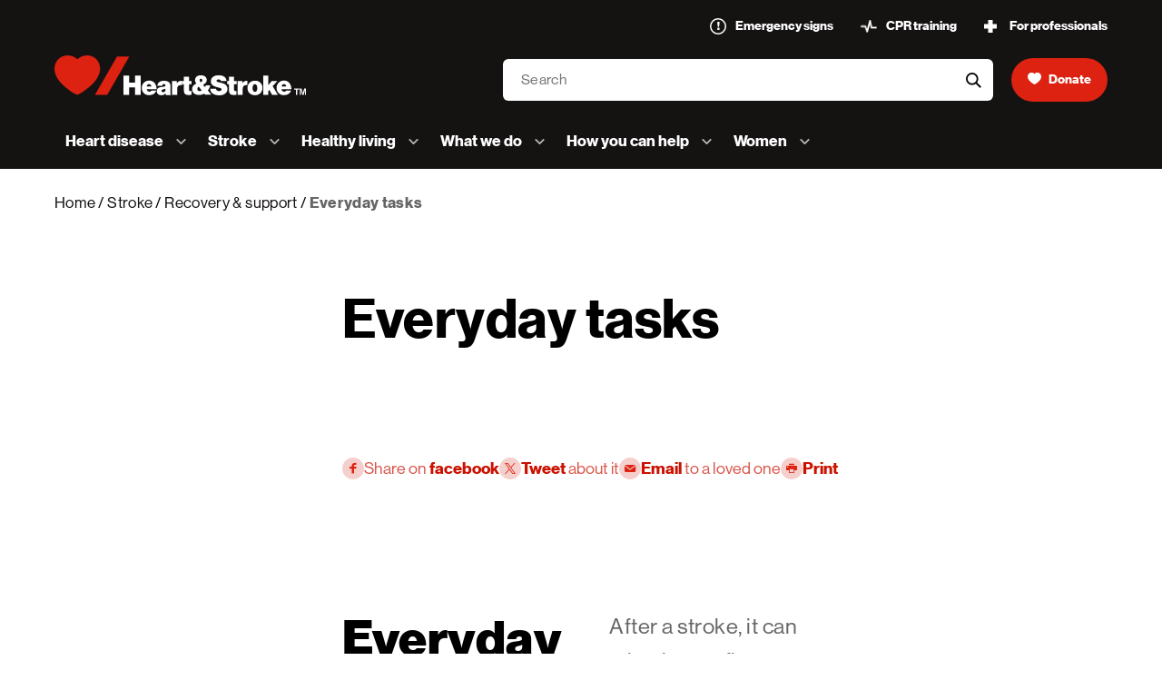

--- FILE ---
content_type: text/html; charset=utf-8
request_url: https://www.heartandstroke.ca/stroke/recovery-and-support/everyday-tasks
body_size: 136775
content:


<!doctype html>
<html lang="en">
<head>
    
    
<meta charset="utf-8" />
<meta http-equiv="x-ua-compatible" content="ie=edge" />
<meta name="viewport" content="width=device-width, initial-scale=1.0, maximum-scale=1" />
<meta name="description" content="Everyday tasks" />
<meta name="keywords" content="Everyday tasks" />
<meta property="og:title" content="Everyday tasks" />
<meta property="og:description" content="Everyday tasks" />
<meta property="og:type" content="website" />
    <meta property="og:image" content="https://www.heartandstroke.ca/-/media/home-share-en-1200x627.jpg?rev=09bae80e3f48424fb18b9a65bfff0c52" />
<meta property="og:url" content="https://www.heartandstroke.ca/en/stroke/recovery-and-support/everyday-tasks/" />
<meta property="og:site_name" content="Heart and Stroke Foundation of Canada" />
<meta name="twitter:card" content="summary" />
<meta name="twitter:site" content="@TheHSF" />
<meta name="twitter:title" content="Everyday tasks" />
<meta name="twitter:description" content="Everyday tasks" />
    <meta name="twitter:image" content="https://www.heartandstroke.ca/-/media/home-share-en-1200x627.jpg?rev=09bae80e3f48424fb18b9a65bfff0c52" />

<!-- Facebook -->

<meta property="fb:app_id" content="812679369080029" />

<script nonce="">
        window.fbAsyncInit = function() {
            FB.init({
                appId: '812679369080029',
                xfbml: true,
                version: 'v2.9'
            });
            FB.AppEvents.logPageView();
        };

        (function(d, s, id) {
            var js, fjs = d.getElementsByTagName(s)[0];
            if (d.getElementById(id)) {
                return;
            }
            js = d.createElement(s);
            js.id = id;
            js.src = "//connect.facebook.net/en_US/sdk.js";
            fjs.parentNode.insertBefore(js, fjs);
        }(document, 'script', 'facebook-jssdk'));
</script>
<!--Pinterest -->
<meta name="p:domain_verify" content="b7188b92fab0277a54b16e3f0f2eddc9" />
    <title>Everyday tasks | Heart and Stroke Foundation</title>
        <link href="/public/styles/main.css?hash=0459eebb016f78fd3fd05f9d4d8f2d3e" rel="stylesheet" />
        <link href="/public/styles/sl-main.css?hash=988564bf51776fc9524b6335a5ec78ab" rel="stylesheet" />
        <link rel="stylesheet" media="print" href="/public/styles/main_print.css?hash=e804d15e3abed7787a46a21740474c81" />
<script nonce="">
	// DataLayer initialization for use with GTM API
    dataLayer = [{"page":{"template":"HealthInfoSubSectionalL3Page","language":"en","updatedDate":"10/17/2023","createdDate":"3/1/2017","title":"Everyday tasks","navigationLabel":"Everyday tasks","keywords":"Everyday tasks","groups":""},"sitecoreData":{}}];
</script>

    <!-- Optimizely -->
    <script nonce="" src="https://cdn.optimizely.com/js/25660210353.js"></script>

<!-- Google Tag Manager -->
<script nonce="">
(function (w, d, s, l, i) {
    w[l] = w[l] || []; w[l].push({
        'gtm.start':
        new Date().getTime(), event: 'gtm.js'
    }); var f = d.getElementsByTagName(s)[0],
        j = d.createElement(s), dl = l != 'dataLayer' ? '&l=' + l : ''; j.defer = true; j.src =
            'https://www.googletagmanager.com/gtm.js?id=' + i + dl; f.parentNode.insertBefore(j, f);
    })(window, document, 'script', 'dataLayer', 'GTM-PK2CF4');</script>
<!-- End Google Tag Manager -->
    <link rel="canonical" href="https://www.heartandstroke.ca/stroke/recovery-and-support/everyday-tasks">
    
        <link rel="alternate" href="https://www.heartandstroke.ca/stroke/recovery-and-support/everyday-tasks" hreflang="en" />
    <link rel="alternate" href="https://www.coeuretavc.ca/avc/retablissement-et-soutien/les-activites-quotidiennes" hreflang="fr" />

    
</head>
<body class="hsf-site  ">
        <!-- Google Tag Manager (noscript) -->
        <noscript>
            <iframe src="https://www.googletagmanager.com/ns.html?id=GTM-PK2CF4" height="0" width="0" style="display:none;visibility:hidden"></iframe>
        </noscript>
    
    <!-- End Google Tag Manager (noscript) -->
    
<header id="site-header" class="site-header site-header--smaller" data-gtm-section="Header">
      <the-site-header autocomplete-endpoint="/Search/Suggest" inline-template>
        <div @keydown.esc="closeAll">
            <a class="site-header__skip button"
               href="#main-content">Skip to content</a>

            <div class="site-header__container container"
                 :class="[{ 'has-second-open': openedSubmenu !== null }, { 'has-first-open': isMenuOpened }]">
                <div class="site-header__wrapper">
                    <div :tabindex="isMenuOpened && isMobile ? 0 : -1" class="sr-only" @focus="focusLastVisibleMenuItem"></div>
                    <a class="site-header__logo"
                       ref="logo"
                       :class="{ 'is-opened': isMenuOpened }"
                       href="/">
                        <svg
  class="logo"
  xmlns="http://www.w3.org/2000/svg"
  viewBox="0 0 240.3 38.2"
>
  <g class="logo__heart">
    <path d="M39.9 3.4c-5-4.8-13-4.3-18 .3-5.1-4.6-13.1-5-18-.3C1.3 5.9 0 9.3 0 12.9c0 13.7 20.7 24.9 21.8 24.9s21.8-11.2 21.8-24.9c.1-3.6-1.3-7-3.7-9.5M50.4 37.7H38.7L59.8 1.1h11.7L50.4 37.7z"/>
  </g>
  <g class="logo__tm">
    <path d="M57.527 31.716h4.9v1h-1.8v5h-1.2v-5h-1.8v-1zM62.827 31.716h1.7l.9 3 .4 1.6s.2-.9.4-1.6l.9-3h1.8v6.1h-1.3v-3.5c0-.5.1-1.3.1-1.3s-.1.7-.3 1.2l-1 3.6h-1.2l-1-3.6c-.2-.5-.3-1.2-.3-1.2v4.8h-1.1v-6.1z"/>
  </g>
  <g class="logo__text">
    <path d="M65.927 19.316h5.4v6.7h5.6v-6.7h5.4v18.4h-5.4v-7.2h-5.6v7.2h-5.4v-18.4zM83.427 31.116c-.1-3.7 2.8-6.8 6.5-7h.5c1.8-.1 3.5.6 4.8 1.8 1.6 1.7 2.5 4 2.3 6.4h-9.4c.3 1.5 1.1 2.4 2.6 2.4.7.1 1.5-.3 1.8-1h4.7c-.4 1.3-1.3 2.5-2.5 3.2-1.3.8-2.7 1.2-4.2 1.1-4.3.1-7.1-2.9-7.1-6.9m4.7-1.3h4.5c-.2-1.5-1-2.3-2.2-2.3-1.3-.1-2 .8-2.3 2.3M106.127 36.316c-1 1.2-2.5 1.9-4 1.8-2.5 0-4.4-1.4-4.4-3.9 0-2.9 2.2-3.8 4.8-4 2.8-.3 3.5-.6 3.5-1.5 0-.7-.3-1.3-1.4-1.3-.9-.1-1.7.6-1.7 1.5v.1h-4.6c.1-2.6 2.1-4.7 6.2-4.7 1.5-.1 3 .2 4.3.9 1.3.8 2.1 2.4 2 3.9v6.6c0 1.1.1 1.7.5 2v.2h-4.8c-.2-.6-.4-1.1-.4-1.6m0-3.3v-1.2c-.6.3-1.2.5-1.9.6-1.4.3-1.9.7-1.9 1.5 0 .9.7 1.3 1.5 1.3 1.1.1 2.1-.8 2.2-1.9.1-.1.1-.2.1-.3M116.927 26.616c.9-1.4 2.4-2.3 4.1-2.3.3 0 .5 0 .8.1v4.1h-.1c-2.9-.5-4.5.8-4.5 3.8v5.4h-4.9v-13.1h4.6v2zM122.027 24.616h1.7v-4.2h4.8v4.2h2.5v2.9h-2.5v5.3c0 1.3.9 1.3 2.4 1.2v3.6c-.8.2-1.6.3-2.4.3-3.2 0-4.8-.9-4.8-4v-6.4h-1.7v-2.9zM131.527 32.316c0-3 2-4.4 4.1-5.3-.8-.9-1.3-2.1-1.3-3.3 0-2.7 2-4.7 5.6-4.7 3.2 0 5.6 1.7 5.6 4.6 0 2.4-1.7 3.6-3.6 4.4l2 2.4c.3-.5.5-1.1.7-1.7h4.2c-.3 1.8-1.1 3.4-2.3 4.8l3.4 4.1h-6l-.8-1.1c-1.4.9-3 1.3-4.6 1.3-4.5.2-7-2.3-7-5.5m9.2 1.3l-2.8-3.7c-.9.4-1.4 1.3-1.4 2.3 0 1.1.9 1.9 1.9 1.9h.3c.7 0 1.4-.2 2-.5m-.8-7.9c.8-.3 1.4-1.1 1.4-2 0-.7-.5-1.3-1.2-1.4h-.1c-.7 0-1.3.5-1.3 1.1v.2c.1.9.5 1.6 1.2 2.1" />
    <path d="M148.827 31.916h5.5c.2 1.5 1.3 2.2 3.1 2.2 1.1 0 2.3-.4 2.3-1.5s-1.2-1.4-3.5-2c-3.1-.8-6.8-1.8-6.8-5.7.1-4.3 3.5-5.9 7.6-5.9 3.8 0 7.3 1.6 7.4 5.6h-5.3c-.2-1-.9-1.6-2.3-1.6-1.2 0-2 .5-2 1.3 0 1.1 1.6 1.2 4.3 1.9 3.1.7 6.2 2 6.2 5.9 0 4-3.6 6.1-7.9 6.1-4.9-.1-8.5-2.1-8.6-6.3M165.127 24.616h1.7v-4.2h4.8v4.2h2.5v2.9h-2.5v5.3c0 1.3.9 1.3 2.4 1.2v3.6c-.8.2-1.6.3-2.4.3-3.2 0-4.8-.9-4.8-4v-6.4h-1.7v-2.9zM179.527 26.616c.9-1.4 2.4-2.3 4.1-2.3.3 0 .5 0 .8.1v4.1h-.1c-2.9-.5-4.5.8-4.5 3.8v5.4h-4.9v-13.1h4.6v2zM184.427 31.216c0-4 2.8-7 7.2-7 3.7-.2 6.9 2.6 7.1 6.3v.7c0 4-2.8 6.9-7.1 6.9s-7.2-2.9-7.2-6.9m9.4 0c0-2.2-.8-3.7-2.3-3.7s-2.2 1.5-2.2 3.7.7 3.7 2.2 3.7 2.3-1.5 2.3-3.7M205.327 33.016l-1 1.1v3.6h-4.8v-18.4h4.8v9.2l3.2-3.9h5.4l-4.4 4.8 4.9 8.3h-5.5l-2.6-4.7z" />
    <path d="M212.227 31.116c-.1-3.7 2.8-6.8 6.5-7h.5c1.8-.1 3.5.6 4.8 1.8 1.6 1.7 2.5 4 2.3 6.4h-9.4c.3 1.5 1.1 2.4 2.6 2.4.7.1 1.5-.3 1.8-1h4.7c-.4 1.3-1.3 2.5-2.5 3.2-1.3.8-2.7 1.2-4.2 1.1-4.2.1-7-2.9-7.1-6.9m4.8-1.3h4.5c-.2-1.5-1-2.3-2.2-2.3-1.3-.1-2 .8-2.3 2.3M228.927 31.716h4.9v1h-1.8v5h-1.2v-5h-1.9v-1zM234.327 31.716h1.7l.9 3 .4 1.6s.2-.9.4-1.6l.9-3h1.8v6.1h-1.1v-3.5c0-.5.1-1.3.1-1.3s-.1.7-.3 1.2l-1 3.6h-1.2l-1-3.6-.3-1.2v4.8h-1.1l-.2-6.1z" />
  </g>
</svg>

                        <span class="sr-only">Home, Heart &amp; Stroke logo</span>
                    </a>
                    <a
                        class="site-header__button site-header__button--donate site-header__button--donate-mobile"
                        :class="{ 'is-hidden': isMenuOpened }"
                        href="https://app-hsfdonation.heartandstroke.ca/?pagename=DMDonationForm&amp;s_locale=en_CA&amp;s_fT=cont&amp;s_pres=hsweb&amp;s_cscid=hsweb_nav"
                        target="_blank"
                        :tabindex="isMenuOpened || openedSubmenu !== null || (isSearchFocused && isMobile()) ? -1 : 0"
                        ref="donate"
                        data-gtm-item-name="Donate"
                        data-gtm-item-position="1"
                    >
<svg xmlns="http://www.w3.org/2000/svg" viewBox="0 0 19.26 16.647"><path data-name="Tracé 668" d="M17.591 1.495a5.9 5.9 0 00-7.961.109 5.9 5.9 0 00-7.961-.109 6.022 6.022 0 00-1.668 4.18c0 6.03 9.113 10.972 9.63 10.972s9.63-4.933 9.63-10.972a6.036 6.036 0 00-1.668-4.18" fill="#fff" /></svg>                        <span>Donate</span>
                    </a>
                    <button ref="menuToggle"
                            aria-controls="site-header__menu"
                            :aria-expanded="isMenuOpened"
                            aria-haspopup="true"
                            class="hamburger site-header__button site-header__button--menu site-header__button--mobile"
                            :class="{'is-open': isMenuOpened}"
                            type="button"
                            @click="toggleMenu">
                        <span class="hamburger__inner">
                            <span aria-hidden="true" class="hamburger__line"></span>
                            <span aria-hidden="true" class="hamburger__line hamburger__line--two"></span>
                            <span class="hamburger__text" v-text="isMenuOpened ? 'Close' : 'Menu'"></span>
                        </span>
                    </button>
                </div>

<div class="site-header__container site-header__container--top-nav container-fluid" data-gtm-section="Eyebrow Menu">
    <ul class="site-header__topnav">
                <li class="site-header__item site-header__item--topnav">
                    <a class="site-header__link site-header__link--topnav  "
                       
                       href="https://www.heartandstroke.ca/heart-disease/emergency-signs/heart-attack-and-stroke">
                            <div class="icon">
                                <img src="https://www.heartandstroke.ca/-/media/sites/hsf/configuration/icon-warning-18x18.png?rev=dd2626ea158b46b0a157ef7935a9a60c&amp;hash=845B527151ED136E1CD2BD4080057EFC" alt="">
                            </div>
                        <span>
                            Emergency signs
                        </span>
                    </a>
                </li>
                <li class="site-header__item site-header__item--topnav">
                    <a class="site-header__link site-header__link--topnav  "
                       
                       href="https://www.heartandstroke.ca/how-you-can-help/learn-cpr">
                            <div class="icon">
                                <img src="https://www.heartandstroke.ca/-/media/sites/hsf/configuration/icon-heartbeat-20x15.png?rev=f343abc16e78411386da555ab61b0da3&amp;hash=E7A8E157DEA949F37C334BF1CEA8106A" alt="">
                            </div>
                        <span>
                            CPR training
                        </span>
                    </a>
                </li>
                <li class="site-header__item site-header__item--topnav">
                    <a class="site-header__link site-header__link--topnav  "
                       
                       href="https://www.heartandstroke.ca/what-we-do/for-professionals">
                            <div class="icon">
                                <img src="https://www.heartandstroke.ca/-/media/sites/hsf/configuration/icon-cross-14x14.png?rev=d4a496fa3e814be691ff90eec88a0056&amp;hash=E6C5FE17216CD00F013419ACA996EFB9" alt="">
                            </div>
                        <span>
                            For professionals
                        </span>
                    </a>
                </li>
    </ul>
</div>
                <div class="site-header__search-wrapper" :class="[{'is-focused' : isSearchFocused }, {'has-value' : search !== ''}, { 'has-results' : results }, { 'is-searching' : isWaitingForResults }]">

<form id="site-header__search"
      class="site-header__search"
      action="https://www.heartandstroke.ca/search-results-page"
      role="search"
      ref="searchForm"
      method="get"
      @invalid.capture.prevent="validateSearchInput">
    <div class="control d-flex">
        <div class="control__group control__group--search">
            <label class="sr-only"
                   for="site-header__search__input">Search
            </label>
            <input @focus="isFocusingSearch"
                       @keydown.esc="isEscapingSearch"
                       @input="getAutocomplete"
                       @keydown.tab="isTabbingSearch"
                       id="site-header__search__input"
                       v-model="search"
                       name="q"
                       ref="searchInput"
                       required
                       class="control__input site-header__search-input"
                       autocomplete="off"
                       size="10"
                       placeholder="Search"
                       type="text"
                       :tabindex="isMenuOpened || openedSubmenu !== null ? -1 : 0">
               
                <button type="button"
                        class="site-header__button site-header__search-clear"
                        @click="clearSearch"
                        v-if="search || results"
                        :tabindex="isMenuOpened || openedSubmenu !== null ? -1 : 0">
                    <svg xmlns="http://www.w3.org/2000/svg" viewBox="0 0 22 22"><g transform="translate(-621 -33)"><circle data-name="Ellipse 1755" cx="11" cy="11" r="11" transform="translate(621 33)" fill="#d6d6d6" /><path data-name="Ligne 3643" fill="none" stroke="#000" stroke-width="1.5" d="M627.791 48.415l8.123-8.123" /><path data-name="Ligne 3644" fill="none" stroke="#000" stroke-width="1.5" d="M635.914 48.415l-8.123-8.123" /></g></svg>
                    <span class="sr-only">Clear Search</span>
                </button>
                <button class="site-header__search-btn"
                        type="submit">
                    <svg xmlns="http://www.w3.org/2000/svg" viewBox="0 0 18.622 18.622"><g data-name="Ellipse 1" fill="none" stroke="#000" stroke-linecap="round" stroke-miterlimit="10" stroke-width="2"><circle cx="7.473" cy="7.473" stroke="none" r="7.473" /><circle cx="7.473" cy="7.473" r="6.473" /></g><path data-name="Ligne 3461" fill="none" stroke="#000" stroke-linecap="round" stroke-miterlimit="10" stroke-width="2" d="M12.561 12.561l4.648 4.648" /></svg>
                    <span class="sr-only">Search</span>
                </button>
                <div v-if="isSearchFocused" class="site-header__search-bar" :class="results || isWaitingForResults ? 'is-active' : ''">
                    <div class="site-header__search-bar-line"></div>
                    <div v-if="isWaitingForResults" class="site-header__search-bar-inner"></div>
                </div>
            </div>
            <button
                type="button"
                @click="isEscapingSearch"
                class="site-header__button site-header__mobile-close d-md-none"
              >
                Cancel
            </button>
            <ul aria-live="assertive" class="autocomplete theme theme--light" :class="[isSearchFocused ? 'is-focused' : '', results || isWaitingForResults ? 'has-autocomplete' : '']">
                <li v-for="result in results" class="autocomplete__item">
                    <a class="autocomplete__link" :href="result.Url">
                        <svg class="autocomplete__search-icon" xmlns="http://www.w3.org/2000/svg" viewBox="0 0 18.622 18.622"><g data-name="Ellipse 1" fill="none" stroke="#000" stroke-linecap="round" stroke-miterlimit="10" stroke-width="2"><circle cx="7.473" cy="7.473" stroke="none" r="7.473"/><circle cx="7.473" cy="7.473" r="6.473"/></g><path data-name="Ligne 3461" fill="none" stroke="#000" stroke-linecap="round" stroke-miterlimit="10" stroke-width="2" d="M12.561 12.561l4.648 4.648"/></svg>
                        <span v-html="formatedResult(result.Title)"></span>
                    </a>
                </li>
                <li class="sr-only">
                    <a @focus="isFocusingLastSearch" class="d-md-none sr-only" href="/"></a>
                </li>
            </ul>
        </div>
    </form>

                        <a class="site-header__button site-header__button--donate"
                           href="https://app-hsfdonation.heartandstroke.ca/?pagename=DMDonationForm&amp;s_locale=en_CA&amp;s_fT=cont&amp;s_pres=hsweb&amp;s_cscid=hsweb_nav"
                           target="_blank"
                           :tabindex="isMenuOpened || openedSubmenu !== null || (isSearchFocused && isMobile()) ? -1 : 0"
                           ref="donate"
                           data-gtm-item-name="Donate"
                           data-gtm-item-position="1">
<svg xmlns="http://www.w3.org/2000/svg" viewBox="0 0 19.26 16.647"><path data-name="Tracé 668" d="M17.591 1.495a5.9 5.9 0 00-7.961.109 5.9 5.9 0 00-7.961-.109 6.022 6.022 0 00-1.668 4.18c0 6.03 9.113 10.972 9.63 10.972s9.63-4.933 9.63-10.972a6.036 6.036 0 00-1.668-4.18" fill="#fff" /></svg>                            <span>Donate</span>
                        </a>
                </div>


<nav aria-label="Main" 
    class="site-header__navigation"
    :class="{ 'is-opened': isMenuOpened }"
    data-gtm-section="Main Menu">
    <div class="site-header__navigation-bar">
        <a class="site-header__logo"
            ref="logo"
            :class="{ 'is-opened': isMenuOpened }"
            href="/">
            <svg
  class="logo"
  xmlns="http://www.w3.org/2000/svg"
  viewBox="0 0 240.3 38.2"
>
  <g class="logo__heart">
    <path d="M39.9 3.4c-5-4.8-13-4.3-18 .3-5.1-4.6-13.1-5-18-.3C1.3 5.9 0 9.3 0 12.9c0 13.7 20.7 24.9 21.8 24.9s21.8-11.2 21.8-24.9c.1-3.6-1.3-7-3.7-9.5M50.4 37.7H38.7L59.8 1.1h11.7L50.4 37.7z"/>
  </g>
  <g class="logo__tm">
    <path d="M57.527 31.716h4.9v1h-1.8v5h-1.2v-5h-1.8v-1zM62.827 31.716h1.7l.9 3 .4 1.6s.2-.9.4-1.6l.9-3h1.8v6.1h-1.3v-3.5c0-.5.1-1.3.1-1.3s-.1.7-.3 1.2l-1 3.6h-1.2l-1-3.6c-.2-.5-.3-1.2-.3-1.2v4.8h-1.1v-6.1z"/>
  </g>
  <g class="logo__text">
    <path d="M65.927 19.316h5.4v6.7h5.6v-6.7h5.4v18.4h-5.4v-7.2h-5.6v7.2h-5.4v-18.4zM83.427 31.116c-.1-3.7 2.8-6.8 6.5-7h.5c1.8-.1 3.5.6 4.8 1.8 1.6 1.7 2.5 4 2.3 6.4h-9.4c.3 1.5 1.1 2.4 2.6 2.4.7.1 1.5-.3 1.8-1h4.7c-.4 1.3-1.3 2.5-2.5 3.2-1.3.8-2.7 1.2-4.2 1.1-4.3.1-7.1-2.9-7.1-6.9m4.7-1.3h4.5c-.2-1.5-1-2.3-2.2-2.3-1.3-.1-2 .8-2.3 2.3M106.127 36.316c-1 1.2-2.5 1.9-4 1.8-2.5 0-4.4-1.4-4.4-3.9 0-2.9 2.2-3.8 4.8-4 2.8-.3 3.5-.6 3.5-1.5 0-.7-.3-1.3-1.4-1.3-.9-.1-1.7.6-1.7 1.5v.1h-4.6c.1-2.6 2.1-4.7 6.2-4.7 1.5-.1 3 .2 4.3.9 1.3.8 2.1 2.4 2 3.9v6.6c0 1.1.1 1.7.5 2v.2h-4.8c-.2-.6-.4-1.1-.4-1.6m0-3.3v-1.2c-.6.3-1.2.5-1.9.6-1.4.3-1.9.7-1.9 1.5 0 .9.7 1.3 1.5 1.3 1.1.1 2.1-.8 2.2-1.9.1-.1.1-.2.1-.3M116.927 26.616c.9-1.4 2.4-2.3 4.1-2.3.3 0 .5 0 .8.1v4.1h-.1c-2.9-.5-4.5.8-4.5 3.8v5.4h-4.9v-13.1h4.6v2zM122.027 24.616h1.7v-4.2h4.8v4.2h2.5v2.9h-2.5v5.3c0 1.3.9 1.3 2.4 1.2v3.6c-.8.2-1.6.3-2.4.3-3.2 0-4.8-.9-4.8-4v-6.4h-1.7v-2.9zM131.527 32.316c0-3 2-4.4 4.1-5.3-.8-.9-1.3-2.1-1.3-3.3 0-2.7 2-4.7 5.6-4.7 3.2 0 5.6 1.7 5.6 4.6 0 2.4-1.7 3.6-3.6 4.4l2 2.4c.3-.5.5-1.1.7-1.7h4.2c-.3 1.8-1.1 3.4-2.3 4.8l3.4 4.1h-6l-.8-1.1c-1.4.9-3 1.3-4.6 1.3-4.5.2-7-2.3-7-5.5m9.2 1.3l-2.8-3.7c-.9.4-1.4 1.3-1.4 2.3 0 1.1.9 1.9 1.9 1.9h.3c.7 0 1.4-.2 2-.5m-.8-7.9c.8-.3 1.4-1.1 1.4-2 0-.7-.5-1.3-1.2-1.4h-.1c-.7 0-1.3.5-1.3 1.1v.2c.1.9.5 1.6 1.2 2.1" />
    <path d="M148.827 31.916h5.5c.2 1.5 1.3 2.2 3.1 2.2 1.1 0 2.3-.4 2.3-1.5s-1.2-1.4-3.5-2c-3.1-.8-6.8-1.8-6.8-5.7.1-4.3 3.5-5.9 7.6-5.9 3.8 0 7.3 1.6 7.4 5.6h-5.3c-.2-1-.9-1.6-2.3-1.6-1.2 0-2 .5-2 1.3 0 1.1 1.6 1.2 4.3 1.9 3.1.7 6.2 2 6.2 5.9 0 4-3.6 6.1-7.9 6.1-4.9-.1-8.5-2.1-8.6-6.3M165.127 24.616h1.7v-4.2h4.8v4.2h2.5v2.9h-2.5v5.3c0 1.3.9 1.3 2.4 1.2v3.6c-.8.2-1.6.3-2.4.3-3.2 0-4.8-.9-4.8-4v-6.4h-1.7v-2.9zM179.527 26.616c.9-1.4 2.4-2.3 4.1-2.3.3 0 .5 0 .8.1v4.1h-.1c-2.9-.5-4.5.8-4.5 3.8v5.4h-4.9v-13.1h4.6v2zM184.427 31.216c0-4 2.8-7 7.2-7 3.7-.2 6.9 2.6 7.1 6.3v.7c0 4-2.8 6.9-7.1 6.9s-7.2-2.9-7.2-6.9m9.4 0c0-2.2-.8-3.7-2.3-3.7s-2.2 1.5-2.2 3.7.7 3.7 2.2 3.7 2.3-1.5 2.3-3.7M205.327 33.016l-1 1.1v3.6h-4.8v-18.4h4.8v9.2l3.2-3.9h5.4l-4.4 4.8 4.9 8.3h-5.5l-2.6-4.7z" />
    <path d="M212.227 31.116c-.1-3.7 2.8-6.8 6.5-7h.5c1.8-.1 3.5.6 4.8 1.8 1.6 1.7 2.5 4 2.3 6.4h-9.4c.3 1.5 1.1 2.4 2.6 2.4.7.1 1.5-.3 1.8-1h4.7c-.4 1.3-1.3 2.5-2.5 3.2-1.3.8-2.7 1.2-4.2 1.1-4.2.1-7-2.9-7.1-6.9m4.8-1.3h4.5c-.2-1.5-1-2.3-2.2-2.3-1.3-.1-2 .8-2.3 2.3M228.927 31.716h4.9v1h-1.8v5h-1.2v-5h-1.9v-1zM234.327 31.716h1.7l.9 3 .4 1.6s.2-.9.4-1.6l.9-3h1.8v6.1h-1.1v-3.5c0-.5.1-1.3.1-1.3s-.1.7-.3 1.2l-1 3.6h-1.2l-1-3.6-.3-1.2v4.8h-1.1l-.2-6.1z" />
  </g>
</svg>

        </a>
        <button
            ref="back"
            class="site-header__button site-header__button--back site-header__button--mobile"
            type="button"
            @click="closeSubmenu"
            @keydown.shift.tab="focusLastVisibleMenuItem">
            <div class="icon icon--x-small">
                <svg xmlns="http://www.w3.org/2000/svg" viewBox="0 0 8.575 15.15"><path data-name="Tracé 670" stroke="#241e1e" d="M7.163 1.414l-6.161 6.16 6.161 6.162" fill="none" stroke-linecap="round" stroke-linejoin="round" stroke-width="2" opacity=".752"/></svg>
            </div>
            <span>Back</span>
        </button>
        <button
            ref="menuToggle"
            aria-controls="site-header__menu"
            aria-expanded="true"
            aria-haspopup="true"
            class="hamburger site-header__button site-header__button--menu site-header__button--mobile is-open"
            type="button"
            @click="toggleMenu"
        >
            <div class="hamburger__inner">
                <span aria-hidden="true" class="hamburger__line"></span>
                <span aria-hidden="true" class="hamburger__line hamburger__line--two"></span>
                <span class="hamburger__text" v-text="'Close'"></span>
            </div>
        </button>
    </div>
    <ul id="site-header__menu"
        class="site-header__menu">
            <li class="site-header__item site-header__item--first-level">
                    <button aria-controls="a4F27919FC4B04C40B2200ABF534995CE-submenu"
                            :aria-expanded='openedSubmenu === "a4F27919FC4B04C40B2200ABF534995CE"'
                            aria-haspopup='true'
                            class="site-header__button site-header__button--submenu"
                            :class="{'has-other-opened' : openedSubmenu !== null && openedSubmenu !== 'a4F27919FC4B04C40B2200ABF534995CE'}"
                            :tabindex='openedSubmenu !== null ? -1 : 0'
                            @click='toggleSubmenu("a4F27919FC4B04C40B2200ABF534995CE")'
                            @keydown.space.exact.prevent="toggleSubmenu('a4F27919FC4B04C40B2200ABF534995CE')"
                            @keyboard.esc.exact='toggleSubmenu("a4F27919FC4B04C40B2200ABF534995CE")'
                            @keydown.shift.tab="closeSubmenu"
                            @keydown.up.exact.prevent="selectFirstOption"
                            @keydown.down.exact.prevent="selectFirstOption">
                        <span class="site-header__button-text">
                            Heart disease
                        </span>
                        <svg class="site-header__button-arrow" xmlns="http://www.w3.org/2000/svg" viewBox="0 0 11.7 6.9"><path d="M5.9 6.9c-.3 0-.5-.1-.7-.3L.3 1.7C-.1 1.3-.1.7.3.3s1-.4 1.4 0l4.1 4.2L10 .3c.4-.4 1-.4 1.4 0s.4 1 0 1.4L6.6 6.6c-.2.2-.5.3-.7.3z" /></svg>
                    </button>
                    <div id="a4F27919FC4B04C40B2200ABF534995CE-submenu"
                        class='site-header__submenu'
                        :class='[{ "is-opened": openedSubmenu === "a4F27919FC4B04C40B2200ABF534995CE" }, {"is-truncated" : openedSubmenu && validateSubmenuWidth("a4F27919FC4B04C40B2200ABF534995CE") }]'
                        tabindex='-1'
                        @keyboard.esc.exact='toggleSubmenu("a4F27919FC4B04C40B2200ABF534995CE")'
                        @keydown.tab.exact="selectNextOption(false)"
                        @keydown.shift.tab="selectPrevOption(false)"
                        @keydown.up.exact.prevent="selectPrevOption(true)"
                        @keydown.down.exact.prevent="selectNextOption(true)">
                        <ul class="site-header__submenu-list">
                                        <li class="site-header__item site-header__item--second-level"
                                            id="a4F27919FC4B04C40B2200ABF534995CE-submenu-0"
                                            role="option">
                                            <a class="site-header__link site-header__link--second-level" href="https://www.heartandstroke.ca/heart-disease">Heart disease</a>
                                        </li>
                                        <li class="site-header__item site-header__item--second-level"
                                            id="a4F27919FC4B04C40B2200ABF534995CE-submenu-1"
                                            role="option">
                                            <a class="site-header__link site-header__link--second-level" href="https://www.heartandstroke.ca/heart-disease/emergency-signs">Signs of a heart attack</a>
                                        </li>
                                        <li class="site-header__item site-header__item--second-level"
                                            id="a4F27919FC4B04C40B2200ABF534995CE-submenu-2"
                                            role="option">
                                            <a class="site-header__link site-header__link--second-level" href="https://www.heartandstroke.ca/heart-disease/conditions">Heart conditions (A-Z)</a>
                                        </li>
                                        <li class="site-header__item site-header__item--second-level"
                                            id="a4F27919FC4B04C40B2200ABF534995CE-submenu-3"
                                            role="option">
                                            <a class="site-header__link site-header__link--second-level" href="https://www.heartandstroke.ca/heart-disease/tests">Tests (A-Z)</a>
                                        </li>
                                        <li class="site-header__item site-header__item--second-level"
                                            id="a4F27919FC4B04C40B2200ABF534995CE-submenu-4"
                                            role="option">
                                            <a class="site-header__link site-header__link--second-level" href="https://www.heartandstroke.ca/heart-disease/treatments">Treatments</a>
                                        </li>
                                        <li class="site-header__item site-header__item--second-level"
                                            id="a4F27919FC4B04C40B2200ABF534995CE-submenu-5"
                                            role="option">
                                            <a class="site-header__link site-header__link--second-level" href="https://www.heartandstroke.ca/heart-disease/risk-and-prevention">Risk and prevention</a>
                                        </li>
                                        <li class="site-header__item site-header__item--second-level"
                                            id="a4F27919FC4B04C40B2200ABF534995CE-submenu-6"
                                            role="option">
                                            <a class="site-header__link site-header__link--second-level" href="https://www.heartandstroke.ca/heart-disease/recovery-and-support">Recovery and support</a>
                                        </li>

                            
                            <li class="sr-only-focusable"
                                :tabindex="0"
                                @focus="focusFirstVisibleMenuItem">
                            </li>
                        </ul>
                            <div class="site-header__highlighted-content">
                                <ul class="site-header__highlighted-content-list site-header__highlighted-content-list--multiple">
                                        <li class="site-header__highlighted-content-item">
                                            <a href="https://www.heartandstroke.ca/healthy-living/risk-screen" class="highlighted-content-card highlighted-content-card--small">
                                                <div class="highlighted-content-card__media">
                                                    <div class="highlighted-content-card__image">
                                                        <img src="https://www.heartandstroke.ca/-/media/sites/hsf/story/adria/adria-692x395.webp?rev=e3442294a8684258bd481b6a77f3fcf0&hash=A926CEC893F0B3C9C31EF231BC7C40C2" srcset="https://www.heartandstroke.ca/-/media/sites/hsf/story/adria/adria-692x395.webp?rev=e3442294a8684258bd481b6a77f3fcf0&hash=A926CEC893F0B3C9C31EF231BC7C40C2 2x" alt="Adria Scarano" loading="lazy" fetchpriority="low">
                                                    </div>
                                                </div>
                                                <span class="highlighted-content-card__title">Knowing your risks could save your life.</span>
                                                    <div class="highlighted-content-card__description">Use our Risk Screen tool for your personalized profile and action plan to manage your risks for heart disease and stroke.</div>
                                            </a>
                                        </li>
                                        <li class="site-header__highlighted-content-item">
                                            <a href="https://www.heartandstroke.ca/heart-disease/conditions/cardiac-arrest" class="highlighted-content-card highlighted-content-card--small">
                                                <div class="highlighted-content-card__media">
                                                    <div class="highlighted-content-card__image">
                                                        <img src="https://www.heartandstroke.ca/-/media/sites/hsf/meganav/mn_cardiac_arrest.webp?rev=d0b17fde6f454ca29b8056781539edf0&hash=8FD8F6D93168891C62BAA6F9E5474B11" srcset="https://www.heartandstroke.ca/-/media/sites/hsf/meganav/mn_cardiac_arrest.webp?rev=d0b17fde6f454ca29b8056781539edf0&hash=8FD8F6D93168891C62BAA6F9E5474B11 2x" alt="Two people leaning over a woman on the floor, giving her chest compressions." loading="lazy" fetchpriority="low">
                                                    </div>
                                                </div>
                                                <span class="highlighted-content-card__title">Cardiac arrest</span>
                                            </a>
                                        </li>
                                </ul>
                            </div>
                        <span
                            class="sr-only-focusable"
                            :tabindex="0"
                            @focus="focusFirstVisibleMenuItem"
                        />
                    </div>
            </li>
            <li class="site-header__item site-header__item--first-level">
                    <button aria-controls="a1A8035D414534F9EBB15C00E46AAA1BA-submenu"
                            :aria-expanded='openedSubmenu === "a1A8035D414534F9EBB15C00E46AAA1BA"'
                            aria-haspopup='true'
                            class="site-header__button site-header__button--submenu"
                            :class="{'has-other-opened' : openedSubmenu !== null && openedSubmenu !== 'a1A8035D414534F9EBB15C00E46AAA1BA'}"
                            :tabindex='openedSubmenu !== null ? -1 : 0'
                            @click='toggleSubmenu("a1A8035D414534F9EBB15C00E46AAA1BA")'
                            @keydown.space.exact.prevent="toggleSubmenu('a1A8035D414534F9EBB15C00E46AAA1BA')"
                            @keyboard.esc.exact='toggleSubmenu("a1A8035D414534F9EBB15C00E46AAA1BA")'
                            @keydown.shift.tab="closeSubmenu"
                            @keydown.up.exact.prevent="selectFirstOption"
                            @keydown.down.exact.prevent="selectFirstOption">
                        <span class="site-header__button-text">
                            Stroke
                        </span>
                        <svg class="site-header__button-arrow" xmlns="http://www.w3.org/2000/svg" viewBox="0 0 11.7 6.9"><path d="M5.9 6.9c-.3 0-.5-.1-.7-.3L.3 1.7C-.1 1.3-.1.7.3.3s1-.4 1.4 0l4.1 4.2L10 .3c.4-.4 1-.4 1.4 0s.4 1 0 1.4L6.6 6.6c-.2.2-.5.3-.7.3z" /></svg>
                    </button>
                    <div id="a1A8035D414534F9EBB15C00E46AAA1BA-submenu"
                        class='site-header__submenu'
                        :class='[{ "is-opened": openedSubmenu === "a1A8035D414534F9EBB15C00E46AAA1BA" }, {"is-truncated" : openedSubmenu && validateSubmenuWidth("a1A8035D414534F9EBB15C00E46AAA1BA") }]'
                        tabindex='-1'
                        @keyboard.esc.exact='toggleSubmenu("a1A8035D414534F9EBB15C00E46AAA1BA")'
                        @keydown.tab.exact="selectNextOption(false)"
                        @keydown.shift.tab="selectPrevOption(false)"
                        @keydown.up.exact.prevent="selectPrevOption(true)"
                        @keydown.down.exact.prevent="selectNextOption(true)">
                        <ul class="site-header__submenu-list">
                                        <li class="site-header__item site-header__item--second-level"
                                            id="a1A8035D414534F9EBB15C00E46AAA1BA-submenu-0"
                                            role="option">
                                            <a class="site-header__link site-header__link--second-level" href="https://www.heartandstroke.ca/stroke">Stroke</a>
                                        </li>
                                        <li class="site-header__item site-header__item--second-level"
                                            id="a1A8035D414534F9EBB15C00E46AAA1BA-submenu-1"
                                            role="option">
                                            <a class="site-header__link site-header__link--second-level" href="https://www.heartandstroke.ca/stroke/signs-of-stroke">Signs of stroke</a>
                                        </li>
                                        <li class="site-header__item site-header__item--second-level"
                                            id="a1A8035D414534F9EBB15C00E46AAA1BA-submenu-2"
                                            role="option">
                                            <a class="site-header__link site-header__link--second-level" href="https://www.heartandstroke.ca/stroke/treatments">Treatments</a>
                                        </li>
                                        <li class="site-header__item site-header__item--second-level"
                                            id="a1A8035D414534F9EBB15C00E46AAA1BA-submenu-3"
                                            role="option">
                                            <a class="site-header__link site-header__link--second-level" href="https://www.heartandstroke.ca/stroke/risk-and-prevention">Risk and prevention</a>
                                        </li>
                                        <li class="site-header__item site-header__item--second-level"
                                            id="a1A8035D414534F9EBB15C00E46AAA1BA-submenu-4"
                                            role="option">
                                            <a class="site-header__link site-header__link--second-level" href="https://www.heartandstroke.ca/stroke/recovery-and-support">Recovery and support</a>
                                        </li>

                            
                            <li class="sr-only-focusable"
                                :tabindex="0"
                                @focus="focusFirstVisibleMenuItem">
                            </li>
                        </ul>
                            <div class="site-header__highlighted-content">
                                    <span class="site-header__highlighted-content-title">Beat your risks</span>
                                <ul class="site-header__highlighted-content-list ">
                                        <li class="site-header__highlighted-content-item">
                                            <a href="https://www.heartandstroke.ca/healthy-living/risk-screen" class="highlighted-content-card ">
                                                <div class="highlighted-content-card__media">
                                                    <div class="highlighted-content-card__image">
                                                        <img src="https://www.heartandstroke.ca/-/media/sites/hsf/story/adria/adria-692x395.webp?rev=e3442294a8684258bd481b6a77f3fcf0&hash=A926CEC893F0B3C9C31EF231BC7C40C2" srcset="https://www.heartandstroke.ca/-/media/sites/hsf/story/adria/adria-692x395.webp?rev=e3442294a8684258bd481b6a77f3fcf0&hash=A926CEC893F0B3C9C31EF231BC7C40C2 2x" alt="Adria Scarano" loading="lazy" fetchpriority="low">
                                                    </div>
                                                </div>
                                                <span class="highlighted-content-card__title">Knowing your risks could save your life.</span>
                                                    <div class="highlighted-content-card__description">Try our Risk Screen tool to get your personalized risk profile and action plan to protect your brain health.</div>
                                            </a>
                                        </li>
                                </ul>
                            </div>
                        <span
                            class="sr-only-focusable"
                            :tabindex="0"
                            @focus="focusFirstVisibleMenuItem"
                        />
                    </div>
            </li>
            <li class="site-header__item site-header__item--first-level">
                    <button aria-controls="a637F54263FB947809B5F8CB3BB71330F-submenu"
                            :aria-expanded='openedSubmenu === "a637F54263FB947809B5F8CB3BB71330F"'
                            aria-haspopup='true'
                            class="site-header__button site-header__button--submenu"
                            :class="{'has-other-opened' : openedSubmenu !== null && openedSubmenu !== 'a637F54263FB947809B5F8CB3BB71330F'}"
                            :tabindex='openedSubmenu !== null ? -1 : 0'
                            @click='toggleSubmenu("a637F54263FB947809B5F8CB3BB71330F")'
                            @keydown.space.exact.prevent="toggleSubmenu('a637F54263FB947809B5F8CB3BB71330F')"
                            @keyboard.esc.exact='toggleSubmenu("a637F54263FB947809B5F8CB3BB71330F")'
                            @keydown.shift.tab="closeSubmenu"
                            @keydown.up.exact.prevent="selectFirstOption"
                            @keydown.down.exact.prevent="selectFirstOption">
                        <span class="site-header__button-text">
                            Healthy living
                        </span>
                        <svg class="site-header__button-arrow" xmlns="http://www.w3.org/2000/svg" viewBox="0 0 11.7 6.9"><path d="M5.9 6.9c-.3 0-.5-.1-.7-.3L.3 1.7C-.1 1.3-.1.7.3.3s1-.4 1.4 0l4.1 4.2L10 .3c.4-.4 1-.4 1.4 0s.4 1 0 1.4L6.6 6.6c-.2.2-.5.3-.7.3z" /></svg>
                    </button>
                    <div id="a637F54263FB947809B5F8CB3BB71330F-submenu"
                        class='site-header__submenu'
                        :class='[{ "is-opened": openedSubmenu === "a637F54263FB947809B5F8CB3BB71330F" }, {"is-truncated" : openedSubmenu && validateSubmenuWidth("a637F54263FB947809B5F8CB3BB71330F") }]'
                        tabindex='-1'
                        @keyboard.esc.exact='toggleSubmenu("a637F54263FB947809B5F8CB3BB71330F")'
                        @keydown.tab.exact="selectNextOption(false)"
                        @keydown.shift.tab="selectPrevOption(false)"
                        @keydown.up.exact.prevent="selectPrevOption(true)"
                        @keydown.down.exact.prevent="selectNextOption(true)">
                        <ul class="site-header__submenu-list">
                                        <li class="site-header__item site-header__item--second-level"
                                            id="a637F54263FB947809B5F8CB3BB71330F-submenu-0"
                                            role="option">
                                            <a class="site-header__link site-header__link--second-level" href="https://www.heartandstroke.ca/healthy-living">Healthy living</a>
                                        </li>
                                        <li class="site-header__item site-header__item--second-level"
                                            id="a637F54263FB947809B5F8CB3BB71330F-submenu-1"
                                            role="option">
                                            <a class="site-header__link site-header__link--second-level" href="https://www.heartandstroke.ca/healthy-living/recipes">Recipes</a>
                                        </li>
                                        <li class="site-header__item site-header__item--second-level"
                                            id="a637F54263FB947809B5F8CB3BB71330F-submenu-2"
                                            role="option">
                                            <a class="site-header__link site-header__link--second-level" href="https://www.heartandstroke.ca/healthy-living/healthy-eating">Healthy eating</a>
                                        </li>
                                        <li class="site-header__item site-header__item--second-level"
                                            id="a637F54263FB947809B5F8CB3BB71330F-submenu-3"
                                            role="option">
                                            <a class="site-header__link site-header__link--second-level" href="https://www.heartandstroke.ca/healthy-living/healthy-weight">Healthy weight</a>
                                        </li>
                                        <li class="site-header__item site-header__item--second-level"
                                            id="a637F54263FB947809B5F8CB3BB71330F-submenu-4"
                                            role="option">
                                            <a class="site-header__link site-header__link--second-level" href="https://www.heartandstroke.ca/healthy-living/stay-active">Stay active</a>
                                        </li>
                                        <li class="site-header__item site-header__item--second-level"
                                            id="a637F54263FB947809B5F8CB3BB71330F-submenu-5"
                                            role="option">
                                            <a class="site-header__link site-header__link--second-level" href="https://www.heartandstroke.ca/healthy-living/reduce-stress">Reduce stress</a>
                                        </li>
                                        <li class="site-header__item site-header__item--second-level"
                                            id="a637F54263FB947809B5F8CB3BB71330F-submenu-6"
                                            role="option">
                                            <a class="site-header__link site-header__link--second-level" href="https://www.heartandstroke.ca/healthy-living/healthy-kids">Healthy kids</a>
                                        </li>

                            
                            <li class="sr-only-focusable"
                                :tabindex="0"
                                @focus="focusFirstVisibleMenuItem">
                            </li>
                        </ul>
                            <div class="site-header__highlighted-content">
                                <ul class="site-header__highlighted-content-list site-header__highlighted-content-list--multiple">
                                        <li class="site-header__highlighted-content-item">
                                            <a href="https://www.heartandstroke.ca/healthy-living/risk-screen" class="highlighted-content-card highlighted-content-card--small">
                                                <div class="highlighted-content-card__media">
                                                    <div class="highlighted-content-card__image">
                                                        <img src="https://www.heartandstroke.ca/-/media/sites/hsf/story/adria/adria-692x395.webp?rev=e3442294a8684258bd481b6a77f3fcf0&hash=A926CEC893F0B3C9C31EF231BC7C40C2" srcset="https://www.heartandstroke.ca/-/media/sites/hsf/story/adria/adria-692x395.webp?rev=e3442294a8684258bd481b6a77f3fcf0&hash=A926CEC893F0B3C9C31EF231BC7C40C2 2x" alt="Adria Scarano" loading="lazy" fetchpriority="low">
                                                    </div>
                                                </div>
                                                <span class="highlighted-content-card__title">Knowing your risks could save your life.</span>
                                                    <div class="highlighted-content-card__description">Use our Risk Screen tool for your personalized profile and action plan to manage your risks for heart disease and stroke.</div>
                                            </a>
                                        </li>
                                        <li class="site-header__highlighted-content-item">
                                            <a href="https://www.heartandstroke.ca/healthline" class="highlighted-content-card highlighted-content-card--small">
                                                <div class="highlighted-content-card__media">
                                                    <div class="highlighted-content-card__image">
                                                        <img src="https://www.heartandstroke.ca/-/media/sites/hsf/meganav/mn-healthline-692x396.webp?rev=d2a6ba07abf44b108fbbf161f20da1b9&hash=BBE3CB777DB910A39203A68FFC5D5D11" srcset="https://www.heartandstroke.ca/-/media/sites/hsf/meganav/mn-healthline-692x396.webp?rev=d2a6ba07abf44b108fbbf161f20da1b9&hash=BBE3CB777DB910A39203A68FFC5D5D11 2x" alt="images to represent healthy living" loading="lazy" fetchpriority="low">
                                                    </div>
                                                </div>
                                                <span class="highlighted-content-card__title">Sign up for our Healthline newsletter</span>
                                                    <div class="highlighted-content-card__description">Stay informed and inspired with expert healthy living tips, inspiring stories, research updates and more. </div>
                                            </a>
                                        </li>
                                </ul>
                            </div>
                        <span
                            class="sr-only-focusable"
                            :tabindex="0"
                            @focus="focusFirstVisibleMenuItem"
                        />
                    </div>
            </li>
            <li class="site-header__item site-header__item--first-level">
                    <button aria-controls="aA48176199B3745B48542B7801543D023-submenu"
                            :aria-expanded='openedSubmenu === "aA48176199B3745B48542B7801543D023"'
                            aria-haspopup='true'
                            class="site-header__button site-header__button--submenu"
                            :class="{'has-other-opened' : openedSubmenu !== null && openedSubmenu !== 'aA48176199B3745B48542B7801543D023'}"
                            :tabindex='openedSubmenu !== null ? -1 : 0'
                            @click='toggleSubmenu("aA48176199B3745B48542B7801543D023")'
                            @keydown.space.exact.prevent="toggleSubmenu('aA48176199B3745B48542B7801543D023')"
                            @keyboard.esc.exact='toggleSubmenu("aA48176199B3745B48542B7801543D023")'
                            @keydown.shift.tab="closeSubmenu"
                            @keydown.up.exact.prevent="selectFirstOption"
                            @keydown.down.exact.prevent="selectFirstOption">
                        <span class="site-header__button-text">
                            What we do
                        </span>
                        <svg class="site-header__button-arrow" xmlns="http://www.w3.org/2000/svg" viewBox="0 0 11.7 6.9"><path d="M5.9 6.9c-.3 0-.5-.1-.7-.3L.3 1.7C-.1 1.3-.1.7.3.3s1-.4 1.4 0l4.1 4.2L10 .3c.4-.4 1-.4 1.4 0s.4 1 0 1.4L6.6 6.6c-.2.2-.5.3-.7.3z" /></svg>
                    </button>
                    <div id="aA48176199B3745B48542B7801543D023-submenu"
                        class='site-header__submenu'
                        :class='[{ "is-opened": openedSubmenu === "aA48176199B3745B48542B7801543D023" }, {"is-truncated" : openedSubmenu && validateSubmenuWidth("aA48176199B3745B48542B7801543D023") }]'
                        tabindex='-1'
                        @keyboard.esc.exact='toggleSubmenu("aA48176199B3745B48542B7801543D023")'
                        @keydown.tab.exact="selectNextOption(false)"
                        @keydown.shift.tab="selectPrevOption(false)"
                        @keydown.up.exact.prevent="selectPrevOption(true)"
                        @keydown.down.exact.prevent="selectNextOption(true)">
                        <ul class="site-header__submenu-list">
                                        <li class="site-header__item site-header__item--second-level"
                                            id="aA48176199B3745B48542B7801543D023-submenu-0"
                                            role="option">
                                            <a class="site-header__link site-header__link--second-level" href="https://www.heartandstroke.ca/what-we-do">What we do</a>
                                        </li>
                                        <li class="site-header__item site-header__item--second-level"
                                            id="aA48176199B3745B48542B7801543D023-submenu-1"
                                            role="option">
                                            <a class="site-header__link site-header__link--second-level" href="https://www.heartandstroke.ca/what-we-do/research">Research</a>
                                        </li>
                                        <li class="site-header__item site-header__item--second-level"
                                            id="aA48176199B3745B48542B7801543D023-submenu-2"
                                            role="option">
                                            <a class="site-header__link site-header__link--second-level" href="https://www.heartandstroke.ca/what-we-do/finances/where-every-dollar-goes">Where every dollar goes</a>
                                        </li>
                                        <li class="site-header__item site-header__item--second-level"
                                            id="aA48176199B3745B48542B7801543D023-submenu-3"
                                            role="option">
                                            <a class="site-header__link site-header__link--second-level" href="https://www.heartandstroke.ca/what-we-do/our-impact/our-story">Our story</a>
                                        </li>
                                        <li class="site-header__item site-header__item--second-level"
                                            id="aA48176199B3745B48542B7801543D023-submenu-4"
                                            role="option">
                                            <a class="site-header__link site-header__link--second-level" href="https://www.heartandstroke.ca/what-we-do/our-impact">Our impact</a>
                                        </li>
                                        <li class="site-header__item site-header__item--second-level"
                                            id="aA48176199B3745B48542B7801543D023-submenu-5"
                                            role="option">
                                            <a class="site-header__link site-header__link--second-level" href="https://www.heartandstroke.ca/what-we-do/equity-diversity-and-inclusion">Equity, diversity & inclusion</a>
                                        </li>
                                        <li class="site-header__item site-header__item--second-level"
                                            id="aA48176199B3745B48542B7801543D023-submenu-6"
                                            role="option">
                                            <a class="site-header__link site-header__link--second-level" href="https://www.heartandstroke.ca/what-we-do/indigenous-health">Indigenous health</a>
                                        </li>

                            
                            <li class="sr-only-focusable"
                                :tabindex="0"
                                @focus="focusFirstVisibleMenuItem">
                            </li>
                        </ul>
                            <div class="site-header__highlighted-content">
                                <ul class="site-header__highlighted-content-list site-header__highlighted-content-list--multiple">
                                        <li class="site-header__highlighted-content-item">
                                            <a href="https://www.heartandstroke.ca/how-you-can-help/ways-to-give" class="highlighted-content-card highlighted-content-card--small">
                                                <div class="highlighted-content-card__media">
                                                    <div class="highlighted-content-card__image">
                                                        <img src="https://www.heartandstroke.ca/-/media/sites/hsf/meganav/mn-ways-to-give-692x396.webp?rev=5efc69d3152543e39cb66086d9a0a4b5&hash=30BA9E9A720B1040BAA2E0C17356C9A6" srcset="https://www.heartandstroke.ca/-/media/sites/hsf/meganav/mn-ways-to-give-692x396.webp?rev=5efc69d3152543e39cb66086d9a0a4b5&hash=30BA9E9A720B1040BAA2E0C17356C9A6 2x" alt="A female researcher looks into a microscope" loading="lazy" fetchpriority="low">
                                                    </div>
                                                </div>
                                                <span class="highlighted-content-card__title">Fund the next breakthrough. Donate now.</span>
                                                    <div class="highlighted-content-card__description">Choose the giving option that’s best for you to save lives in every community in Canada. </div>
                                            </a>
                                        </li>
                                        <li class="site-header__highlighted-content-item">
                                            <a href="https://www.heartandstroke.ca/what-we-do/equity-diversity-and-inclusion" class="highlighted-content-card highlighted-content-card--small">
                                                <div class="highlighted-content-card__media">
                                                    <div class="highlighted-content-card__image">
                                                        <img src="https://www.heartandstroke.ca/-/media/sites/hsf/meganav/edi-meganav-175x100.webp?rev=e954200294c94c84b009188ae9e49f78&hash=DAC7E0FA2AC6B2448AFD4DD7AC5073F9" srcset="https://www.heartandstroke.ca/-/media/sites/hsf/meganav/edi-meganav-175x100.webp?rev=e954200294c94c84b009188ae9e49f78&hash=DAC7E0FA2AC6B2448AFD4DD7AC5073F9 2x" alt="A large group of diverse people stand outdoors while smiling and holding each other." loading="lazy" fetchpriority="low">
                                                    </div>
                                                </div>
                                                <span class="highlighted-content-card__title">Equity, diversity &amp; inclusion - better outcomes for all.</span>
                                            </a>
                                        </li>
                                </ul>
                            </div>
                        <span
                            class="sr-only-focusable"
                            :tabindex="0"
                            @focus="focusFirstVisibleMenuItem"
                        />
                    </div>
            </li>
            <li class="site-header__item site-header__item--first-level">
                    <button aria-controls="aD311A6FA5EF54542B9E695D4BAE6610B-submenu"
                            :aria-expanded='openedSubmenu === "aD311A6FA5EF54542B9E695D4BAE6610B"'
                            aria-haspopup='true'
                            class="site-header__button site-header__button--submenu"
                            :class="{'has-other-opened' : openedSubmenu !== null && openedSubmenu !== 'aD311A6FA5EF54542B9E695D4BAE6610B'}"
                            :tabindex='openedSubmenu !== null ? -1 : 0'
                            @click='toggleSubmenu("aD311A6FA5EF54542B9E695D4BAE6610B")'
                            @keydown.space.exact.prevent="toggleSubmenu('aD311A6FA5EF54542B9E695D4BAE6610B')"
                            @keyboard.esc.exact='toggleSubmenu("aD311A6FA5EF54542B9E695D4BAE6610B")'
                            @keydown.shift.tab="closeSubmenu"
                            @keydown.up.exact.prevent="selectFirstOption"
                            @keydown.down.exact.prevent="selectFirstOption">
                        <span class="site-header__button-text">
                            How you can help
                        </span>
                        <svg class="site-header__button-arrow" xmlns="http://www.w3.org/2000/svg" viewBox="0 0 11.7 6.9"><path d="M5.9 6.9c-.3 0-.5-.1-.7-.3L.3 1.7C-.1 1.3-.1.7.3.3s1-.4 1.4 0l4.1 4.2L10 .3c.4-.4 1-.4 1.4 0s.4 1 0 1.4L6.6 6.6c-.2.2-.5.3-.7.3z" /></svg>
                    </button>
                    <div id="aD311A6FA5EF54542B9E695D4BAE6610B-submenu"
                        class='site-header__submenu'
                        :class='[{ "is-opened": openedSubmenu === "aD311A6FA5EF54542B9E695D4BAE6610B" }, {"is-truncated" : openedSubmenu && validateSubmenuWidth("aD311A6FA5EF54542B9E695D4BAE6610B") }]'
                        tabindex='-1'
                        @keyboard.esc.exact='toggleSubmenu("aD311A6FA5EF54542B9E695D4BAE6610B")'
                        @keydown.tab.exact="selectNextOption(false)"
                        @keydown.shift.tab="selectPrevOption(false)"
                        @keydown.up.exact.prevent="selectPrevOption(true)"
                        @keydown.down.exact.prevent="selectNextOption(true)">
                        <ul class="site-header__submenu-list">
                                        <li class="site-header__item site-header__item--second-level"
                                            id="aD311A6FA5EF54542B9E695D4BAE6610B-submenu-0"
                                            role="option">
                                            <a class="site-header__link site-header__link--second-level" href="https://www.heartandstroke.ca/how-you-can-help">How you can help</a>
                                        </li>
                                        <li class="site-header__item site-header__item--second-level"
                                            id="aD311A6FA5EF54542B9E695D4BAE6610B-submenu-1"
                                            role="option">
                                            <a class="site-header__link site-header__link--second-level" href="https://www.heartandstroke.ca/how-you-can-help/ways-to-give">Ways to give</a>
                                        </li>
                                        <li class="site-header__item site-header__item--second-level"
                                            id="aD311A6FA5EF54542B9E695D4BAE6610B-submenu-2"
                                            role="option">
                                            <a class="site-header__link site-header__link--second-level" href="https://www.heartandstroke.ca/how-you-can-help/events">Events</a>
                                        </li>
                                        <li class="site-header__item site-header__item--second-level"
                                            id="aD311A6FA5EF54542B9E695D4BAE6610B-submenu-3"
                                            role="option">
                                            <a class="site-header__link site-header__link--second-level" href="https://www.heartandstroke.ca/how-you-can-help/ways-to-give/legacy-giving">Legacy giving</a>
                                        </li>
                                        <li class="site-header__item site-header__item--second-level"
                                            id="aD311A6FA5EF54542B9E695D4BAE6610B-submenu-4"
                                            role="option">
                                            <a class="site-header__link site-header__link--second-level" href="https://www.heartandstroke.ca/how-you-can-help/ways-to-give/give-in-memory">Give in memory</a>
                                        </li>
                                        <li class="site-header__item site-header__item--second-level"
                                            id="aD311A6FA5EF54542B9E695D4BAE6610B-submenu-5"
                                            role="option">
                                            <a class="site-header__link site-header__link--second-level" href="https://www.heartandstroke.ca/how-you-can-help/volunteer">Volunteer</a>
                                        </li>
                                        <li class="site-header__item site-header__item--second-level"
                                            id="aD311A6FA5EF54542B9E695D4BAE6610B-submenu-6"
                                            role="option">
                                            <a class="site-header__link site-header__link--second-level" href="https://www.heartandstroke.ca/how-you-can-help/advocate">Advocate</a>
                                        </li>
                                        <li class="site-header__item site-header__item--second-level"
                                            id="aD311A6FA5EF54542B9E695D4BAE6610B-submenu-7"
                                            role="option">
                                            <a class="site-header__link site-header__link--second-level" href="https://www.heartandstroke.ca/how-you-can-help/learn-cpr">Learn CPR</a>
                                        </li>

                            
                            <li class="sr-only-focusable"
                                :tabindex="0"
                                @focus="focusFirstVisibleMenuItem">
                            </li>
                        </ul>
                            <div class="site-header__highlighted-content">
                                <ul class="site-header__highlighted-content-list site-header__highlighted-content-list--multiple">
                                        <li class="site-header__highlighted-content-item">
                                            <a href="https://www.heartandstroke.ca/fund-life-saving-research" class="highlighted-content-card highlighted-content-card--small">
                                                <div class="highlighted-content-card__media">
                                                    <div class="highlighted-content-card__image">
                                                        <img src="https://www.heartandstroke.ca/-/media/sites/hsf/meganav/drhill-173x99.webp?rev=f9f8c6219b1e4f44b415243e915a7243&hash=3649872E0A036226F3D7D39C1D7DA2FD" srcset="https://www.heartandstroke.ca/-/media/sites/hsf/meganav/drhill-173x99.webp?rev=f9f8c6219b1e4f44b415243e915a7243&hash=3649872E0A036226F3D7D39C1D7DA2FD 2x" alt="Dr. Michael Hill" loading="lazy" fetchpriority="low">
                                                    </div>
                                                </div>
                                                <span class="highlighted-content-card__title">Donate to beat heart disease and stroke</span>
                                                    <div class="highlighted-content-card__description">Choose the giving option that’s best for you to save lives in every community in Canada. </div>
                                            </a>
                                        </li>
                                        <li class="site-header__highlighted-content-item">
                                            <a href="https://www.heartandstroke.ca/how-you-can-help/ways-to-give/legacy-giving" class="highlighted-content-card highlighted-content-card--small">
                                                <div class="highlighted-content-card__media">
                                                    <div class="highlighted-content-card__image">
                                                        <img src="https://www.heartandstroke.ca/-/media/sites/hsf/meganav/mn-legacy-173x99.webp?rev=77b334e42b3f4e0487d3c69d613e23eb&hash=2E8B30ECF001F6595DD4BC8EA01CE1BF" srcset="https://www.heartandstroke.ca/-/media/sites/hsf/meganav/mn-legacy-173x99.webp?rev=77b334e42b3f4e0487d3c69d613e23eb&hash=2E8B30ECF001F6595DD4BC8EA01CE1BF 2x" alt="A mother sitting with her arm around her grown daughter" loading="lazy" fetchpriority="low">
                                                    </div>
                                                </div>
                                                <span class="highlighted-content-card__title">Leave your legacy for future generations </span>
                                            </a>
                                        </li>
                                        <li class="site-header__highlighted-content-item">
                                            <a href="https://www.heartandstrokelottery.ca/?utm_campaign=w26_lottery_en&amp;utm_medium=brand_meganav&amp;utm_source=hsf_website" class="highlighted-content-card highlighted-content-card--small">
                                                <div class="highlighted-content-card__media">
                                                    <div class="highlighted-content-card__image">
                                                        <img src="https://www.heartandstroke.ca/-/media/lottery-s25/best_chance_173x99.webp?rev=dc00591024ef4ca993f8b09691730417&hash=6C93A831D9170088998138646FB9AD87" srcset="https://www.heartandstroke.ca/-/media/lottery-s25/best_chance_173x99.webp?rev=dc00591024ef4ca993f8b09691730417&hash=6C93A831D9170088998138646FB9AD87 2x" alt=" Your best chacne to win $1 Million in Ontario" loading="lazy" fetchpriority="low">
                                                    </div>
                                                </div>
                                                <span class="highlighted-content-card__title">Play Heart &amp; Stroke Lottery and win amazing prizes!</span>
                                            </a>
                                        </li>
                                        <li class="site-header__highlighted-content-item">
                                            <a href="https://www.heartandstroke.ca/how-you-can-help/ways-to-give/give-in-memory" class="highlighted-content-card highlighted-content-card--small">
                                                <div class="highlighted-content-card__media">
                                                    <div class="highlighted-content-card__image">
                                                        <img src="https://www.heartandstroke.ca/-/media/sites/hsf/give-in-memory/waystogive-450x253.webp?rev=f66b72e12105488c82da7caabed3ba21&hash=D02E2BFC9F21032748D5C2181AD58B62" srcset="https://www.heartandstroke.ca/-/media/sites/hsf/give-in-memory/waystogive-450x253.webp?rev=f66b72e12105488c82da7caabed3ba21&hash=D02E2BFC9F21032748D5C2181AD58B62 2x" alt="Two people embracing warmly, one with a peaceful expression and closed eyes." loading="lazy" fetchpriority="low">
                                                    </div>
                                                </div>
                                                <span class="highlighted-content-card__title">Giving in Memory</span>
                                                    <div class="highlighted-content-card__description">Honour your loved one by giving in memory</div>
                                            </a>
                                        </li>
                                        <li class="site-header__highlighted-content-item">
                                            <a href="https://www.jumpropeforheart.ca/?utm_source=HS&amp;utm_medium=F24-howyoucanhelp3square&amp;utm_campaign=Jump" class="highlighted-content-card highlighted-content-card--small">
                                                <div class="highlighted-content-card__media">
                                                    <div class="highlighted-content-card__image">
                                                        <img src="https://www.heartandstroke.ca/-/media/sites/hsf/meganav/mn-jump-173x99.webp?rev=13ee3cc613af4c24baf5eefaaf3b5b1e&hash=D104EC95BE7E1BA97BB74341642C4944" srcset="https://www.heartandstroke.ca/-/media/sites/hsf/meganav/mn-jump-173x99.webp?rev=13ee3cc613af4c24baf5eefaaf3b5b1e&hash=D104EC95BE7E1BA97BB74341642C4944 2x" alt="A girl jumping rope in mid-air." loading="lazy" fetchpriority="low">
                                                    </div>
                                                </div>
                                                <span class="highlighted-content-card__title">Join Jump Rope for Heart </span>
                                            </a>
                                        </li>
                                        <li class="site-header__highlighted-content-item">
                                            <a href=" https://www.fundraiseyourway.ca/facebook-fundraising-challenge?utm_campaign=F25_SMChallenge&amp;utm_medium=mega_block&amp;utm_source=H&amp;S_eventspage_EN" class="highlighted-content-card highlighted-content-card--small">
                                                <div class="highlighted-content-card__media">
                                                    <div class="highlighted-content-card__image">
                                                        <img src="https://www.heartandstroke.ca/-/media/sites/hsf/meganav/mn-ride-2025-173x105.webp?rev=9ddaf9427034445a9f8711375d539c34&hash=9B48B3DA2FED0915B59ECF84AA19FD8F" srcset="https://www.heartandstroke.ca/-/media/sites/hsf/meganav/mn-ride-2025-173x105.webp?rev=9ddaf9427034445a9f8711375d539c34&hash=9B48B3DA2FED0915B59ECF84AA19FD8F 2x" alt="A couple running along a snowy winter road" loading="lazy" fetchpriority="low">
                                                    </div>
                                                </div>
                                                <span class="highlighted-content-card__title">Join our Social Media Challenge community</span>
                                            </a>
                                        </li>
                                </ul>
                            </div>
                        <span
                            class="sr-only-focusable"
                            :tabindex="0"
                            @focus="focusFirstVisibleMenuItem"
                        />
                    </div>
            </li>
            <li class="site-header__item site-header__item--first-level">
                    <button aria-controls="a3B2B3F1DEE3748E98EAE45D7F519F4AD-submenu"
                            :aria-expanded='openedSubmenu === "a3B2B3F1DEE3748E98EAE45D7F519F4AD"'
                            aria-haspopup='true'
                            class="site-header__button site-header__button--submenu"
                            :class="{'has-other-opened' : openedSubmenu !== null && openedSubmenu !== 'a3B2B3F1DEE3748E98EAE45D7F519F4AD'}"
                            :tabindex='openedSubmenu !== null ? -1 : 0'
                            @click='toggleSubmenu("a3B2B3F1DEE3748E98EAE45D7F519F4AD")'
                            @keydown.space.exact.prevent="toggleSubmenu('a3B2B3F1DEE3748E98EAE45D7F519F4AD')"
                            @keyboard.esc.exact='toggleSubmenu("a3B2B3F1DEE3748E98EAE45D7F519F4AD")'
                            @keydown.shift.tab="closeSubmenu"
                            @keydown.up.exact.prevent="selectFirstOption"
                            @keydown.down.exact.prevent="selectFirstOption">
                        <span class="site-header__button-text">
                            Women
                        </span>
                        <svg class="site-header__button-arrow" xmlns="http://www.w3.org/2000/svg" viewBox="0 0 11.7 6.9"><path d="M5.9 6.9c-.3 0-.5-.1-.7-.3L.3 1.7C-.1 1.3-.1.7.3.3s1-.4 1.4 0l4.1 4.2L10 .3c.4-.4 1-.4 1.4 0s.4 1 0 1.4L6.6 6.6c-.2.2-.5.3-.7.3z" /></svg>
                    </button>
                    <div id="a3B2B3F1DEE3748E98EAE45D7F519F4AD-submenu"
                        class='site-header__submenu'
                        :class='[{ "is-opened": openedSubmenu === "a3B2B3F1DEE3748E98EAE45D7F519F4AD" }, {"is-truncated" : openedSubmenu && validateSubmenuWidth("a3B2B3F1DEE3748E98EAE45D7F519F4AD") }]'
                        tabindex='-1'
                        @keyboard.esc.exact='toggleSubmenu("a3B2B3F1DEE3748E98EAE45D7F519F4AD")'
                        @keydown.tab.exact="selectNextOption(false)"
                        @keydown.shift.tab="selectPrevOption(false)"
                        @keydown.up.exact.prevent="selectPrevOption(true)"
                        @keydown.down.exact.prevent="selectNextOption(true)">
                        <ul class="site-header__submenu-list">
                                        <li class="site-header__item site-header__item--second-level"
                                            id="a3B2B3F1DEE3748E98EAE45D7F519F4AD-submenu-0"
                                            role="option">
                                            <a class="site-header__link site-header__link--second-level" href="https://www.heartandstroke.ca/women">Women</a>
                                        </li>
                                        <li class="site-header__item site-header__item--second-level"
                                            id="a3B2B3F1DEE3748E98EAE45D7F519F4AD-submenu-1"
                                            role="option">
                                            <a class="site-header__link site-header__link--second-level" href="https://www.heartandstroke.ca/women/strategy">Our strategy</a>
                                        </li>
                                        <li class="site-header__item site-header__item--second-level"
                                            id="a3B2B3F1DEE3748E98EAE45D7F519F4AD-submenu-2"
                                            role="option">
                                            <a class="site-header__link site-header__link--second-level" href="https://www.heartandstroke.ca/women/the-research">The research</a>
                                        </li>
                                        <li class="site-header__item site-header__item--second-level"
                                            id="a3B2B3F1DEE3748E98EAE45D7F519F4AD-submenu-3"
                                            role="option">
                                            <a class="site-header__link site-header__link--second-level" href="https://www.heartandstroke.ca/women/womens-risk-factors">Risk factors</a>
                                        </li>
                                        <li class="site-header__item site-header__item--second-level"
                                            id="a3B2B3F1DEE3748E98EAE45D7F519F4AD-submenu-4"
                                            role="option">
                                            <a class="site-header__link site-header__link--second-level" href="https://www.heartandstroke.ca/women/stories">Stories</a>
                                        </li>
                                        <li class="site-header__item site-header__item--second-level"
                                            id="a3B2B3F1DEE3748E98EAE45D7F519F4AD-submenu-5"
                                            role="option">
                                            <a class="site-header__link site-header__link--second-level" href="https://www.heartandstroke.ca/women/take-action">Take action</a>
                                        </li>

                            
                            <li class="sr-only-focusable"
                                :tabindex="0"
                                @focus="focusFirstVisibleMenuItem">
                            </li>
                        </ul>
                            <div class="site-header__highlighted-content">
                                    <span class="site-header__highlighted-content-title">Beat your risks</span>
                                <ul class="site-header__highlighted-content-list ">
                                        <li class="site-header__highlighted-content-item">
                                            <a href="https://www.heartandstroke.ca/healthy-living/risk-screen" class="highlighted-content-card ">
                                                <div class="highlighted-content-card__media">
                                                    <div class="highlighted-content-card__image">
                                                        <img src="https://www.heartandstroke.ca/-/media/sites/hsf/story/adria/adria-692x395.webp?rev=e3442294a8684258bd481b6a77f3fcf0&hash=A926CEC893F0B3C9C31EF231BC7C40C2" srcset="https://www.heartandstroke.ca/-/media/sites/hsf/story/adria/adria-692x395.webp?rev=e3442294a8684258bd481b6a77f3fcf0&hash=A926CEC893F0B3C9C31EF231BC7C40C2 2x" alt="Adria Scarano" loading="lazy" fetchpriority="low">
                                                    </div>
                                                </div>
                                                <span class="highlighted-content-card__title">New Risk Screen tool</span>
                                                    <div class="highlighted-content-card__description">90% of women are at risk for heart disease and stroke. Use our Risk Screen tool to know and manage your unique risks.</div>
                                            </a>
                                        </li>
                                </ul>
                            </div>
                        <span
                            class="sr-only-focusable"
                            :tabindex="0"
                            @focus="focusFirstVisibleMenuItem"
                        />
                    </div>
            </li>
        <li class="site-header__item site-header__item__topnav--mobile">
            <ul class="site-header__topnav site-header__topnav--mobile">
                        <li class="site-header__item site-header__item--topnav">
                            <a class="site-header__link site-header__link--topnav"
                               href="https://www.heartandstroke.ca/heart-disease/emergency-signs/heart-attack-and-stroke">
                                    <div class="icon">
                                        <img src="https://www.heartandstroke.ca/-/media/sites/hsf/configuration/icon-warning-18x18.png?rev=dd2626ea158b46b0a157ef7935a9a60c&amp;hash=845B527151ED136E1CD2BD4080057EFC" alt="" aria-hidden="true">
                                    </div>
                                <span>
                                    Emergency signs
                                </span>
                            </a>
                        </li>
                        <li class="site-header__item site-header__item--topnav">
                            <a class="site-header__link site-header__link--topnav"
                               href="https://www.heartandstroke.ca/how-you-can-help/learn-cpr">
                                    <div class="icon">
                                        <img src="https://www.heartandstroke.ca/-/media/sites/hsf/configuration/icon-heartbeat-20x15.png?rev=f343abc16e78411386da555ab61b0da3&amp;hash=E7A8E157DEA949F37C334BF1CEA8106A" alt="" aria-hidden="true">
                                    </div>
                                <span>
                                    CPR training
                                </span>
                            </a>
                        </li>
                        <li class="site-header__item site-header__item--topnav">
                            <a class="site-header__link site-header__link--topnav"
                               href="https://www.heartandstroke.ca/what-we-do/for-professionals">
                                    <div class="icon">
                                        <img src="https://www.heartandstroke.ca/-/media/sites/hsf/configuration/icon-cross-14x14.png?rev=d4a496fa3e814be691ff90eec88a0056&amp;hash=E6C5FE17216CD00F013419ACA996EFB9" alt="" aria-hidden="true">
                                    </div>
                                <span>
                                    For professionals
                                </span>
                            </a>
                        </li>

                <li class="site-header__item site-header__item--donate">
                    <a
                        class="site-header__button site-header__button--donate site-header__button--mobile-donate"
                        href="https://app-hsfdonation.heartandstroke.ca/?pagename=DMDonationForm&amp;s_locale=en_CA&amp;s_fT=cont&amp;s_pres=hsweb&amp;s_cscid=hsweb_nav"
                        target="_blank"
                        data-gtm-item-name="Donate"
                        data-gtm-item-position="1"
                    >
<svg xmlns="http://www.w3.org/2000/svg" viewBox="0 0 19.26 16.647"><path data-name="Tracé 668" d="M17.591 1.495a5.9 5.9 0 00-7.961.109 5.9 5.9 0 00-7.961-.109 6.022 6.022 0 00-1.668 4.18c0 6.03 9.113 10.972 9.63 10.972s9.63-4.933 9.63-10.972a6.036 6.036 0 00-1.668-4.18" fill="#fff" /></svg>                        <span>Donate</span>
                    </a>
                </li>
                
                    <li class="site-header__item site-header__item--lang">
                        <a class="site-header__link site-header__link--lang"
                           href="https://www.coeuretavc.ca/avc/retablissement-et-soutien/les-activites-quotidiennes">
                            Fran&#231;ais 
                        </a>
                    </li>
                <li class="sr-only-focusable"
                    :tabindex="0"
                    @focus="focusFirstVisibleMenuItem">
                </li>
            </ul>
        </li>
    </ul>
</nav>

            </div>
        </div>
    </the-site-header>
</header>
<div aria-hidden="true" class="site-header__overlay"></div>

    <main class="site-main " role="main" id="main-content">
        
<nav class="sl-breadcrumb" aria-label="breadcrumb">
    <div class="container">
        <ol class="sl-breadcrumb__list">
            <li class="sl-breadcrumb__item sl-breadcrumb__item--back">
                <a href="https://www.heartandstroke.ca/stroke/recovery-and-support" class="sl-breadcrumb__back" aria-label="back">
                     <svg class="sl-breadcrumb__back-angle" xmlns="http://www.w3.org/2000/svg" viewBox="0 0 11.7 6.9"><path d="M5.9 6.9c-.3 0-.5-.1-.7-.3L.3 1.7C-.1 1.3-.1.7.3.3s1-.4 1.4 0l4.1 4.2L10 .3c.4-.4 1-.4 1.4 0s.4 1 0 1.4L6.6 6.6c-.2.2-.5.3-.7.3z"/></svg>
                </a>
            </li>
                <li class="sl-breadcrumb__item">
                    <a class="sl-breadcrumb__link "
                       href="https://www.heartandstroke.ca/" >
                        Home
                    </a>
                </li>
                <li class="sl-breadcrumb__item">
                    <a class="sl-breadcrumb__link "
                       href="https://www.heartandstroke.ca/stroke" >
                        Stroke
                    </a>
                </li>
                <li class="sl-breadcrumb__item">
                    <a class="sl-breadcrumb__link "
                       href="https://www.heartandstroke.ca/stroke/recovery-and-support" >
                        Recovery &amp; support
                    </a>
                </li>
                <li class="sl-breadcrumb__item">
                    <a class="sl-breadcrumb__link sl-breadcrumb__link--active"
                       href="https://www.heartandstroke.ca/stroke/recovery-and-support/everyday-tasks" aria-current=page>
                        Everyday tasks
                    </a>
                </li>
        </ol>
    </div>
</nav>


    <div class="hero-banner hero-banner--component hero-banner--level-2">
        <div class="generic-content">
            <div class="generic-content__inner hsf-container">
                <div class="generic-content__body">
                    <h1 class="hero-banner__title">Everyday tasks</h1>


                </div>
            </div>
        </div>

        <div class="hero-banner__component">
            
        </div>

                <script nonce="">
            function shareFacebook(url) {
                if (typeof FB !== 'undefined') {
                    FB.ui({
                        method: 'share',
                        display: 'popup',
                        href: url
                    }, function(response) {});
                }
            }

            function printPage() {
                window.print();
            }
        </script>
        <div class="generic-content ">
            <div class="generic-content__inner hsf-container">
                <div class="generic-content__side">
                </div>
                <div class="generic-content__body">
                    <div class="social-sharing">
                        <div class="social-sharing__list" hsf-controller="socialSharingController">
                            <div class="social-sharing__item">
                                <!-- Facebook init -->
                                <div id="fb-root"></div>
                                <a class="social-sharing__link js-facebook-share" href="#" data-url="https://www.heartandstroke.ca/stroke/recovery-and-support/everyday-tasks">
                                    <span class="social-sharing__icon icon hsf-icon-facebook"></span>
                                    <span class="social-sharing__label">Share on <strong>facebook</strong></span>
                                </a>
                            </div>
                            <div class="social-sharing__item">
                                <a class="social-sharing__link social-icons" href="https://twitter.com/intent/tweet?text=Everyday tasks&url=https://www.heartandstroke.ca/stroke/recovery-and-support/everyday-tasks&hashtags=MoreMoments" data-event="GAevent" data-event-category="social" data-event-action="social_external"
                                   data-event-label="social_external_tw">
                                    <span class="social-sharing__icon icon hsf-icon-twitter"></span>
                                    <span class="social-sharing__label"><strong>Tweet</strong> about it</span>
                                </a>
                            </div>
                            <div class="social-sharing__item">
                                <a class="social-sharing__link" href="mailto:?Subject=Everyday tasks&body=https://www.heartandstroke.ca/stroke/recovery-and-support/everyday-tasks" data-event="GAevent" data-event-category="social" data-event-action="social_external" data-event-label="social_external_email">
                                    <span class="social-sharing__icon icon hsf-icon-mail"></span>
                                    <span class="social-sharing__label"><strong>Email</strong> to a loved one</span>
                                </a>
                            </div>
                            <div class="social-sharing__item">
                                <a class="social-sharing__link js-print-page" href="#">
                                    <span class="social-sharing__icon icon hsf-icon-printer"></span>
                                    <span class="social-sharing__label"><strong>Print</strong></span>
                                </a>
                            </div>
                        </div>
                    </div>
                </div>
            </div>
        </div>
        <script nonce="">
            
            document.addEventListener('DOMContentLoaded', function() {
                // Facebook share
                document.querySelectorAll('.js-facebook-share').forEach(function(element) {
                    element.addEventListener('click', function(e) {
                        e.preventDefault();
                        var url = this.getAttribute('data-url');
                        shareFacebook(url);
                    });
                });

                // Print functionality
                document.querySelectorAll('.js-print-page').forEach(function(element) {
                    element.addEventListener('click', function(e) {
                        e.preventDefault();
                        printPage();
                    });
                });
            });
        </script>

    </div>

        <div class="site-components">
                    <div>
            
        </div>
        <article class="hsf-article hsf-generic">
            <section class="hsf-article-content">
                <div class="generic-content">
                    <div class="generic-content__inner hsf-container">

                        <div class="generic-content__body">
                            
<section class="hsf-link-farm-module ">
    <div class="hsf-container">
        <div class="hsf-link-farm-header">
            <h2>Everyday tasks</h2>
            <p class="hsf-summary-text">After a stroke, it can take time to figure out how to do the tasks that make up daily life. Here are some tips.</p>
        </div>
        <div class="hsf-link-farm-columns">
    <article class="hsf-farmed-link">
            <h3><a href="https://www.heartandstroke.ca/stroke/recovery-and-support/everyday-tasks/personal-care" title="Learn more">Bathing, grooming and dressing</a></h3>
        <p>
... <a href="https://www.heartandstroke.ca/stroke/recovery-and-support/everyday-tasks/personal-care" title="Learn more" class="hsf-link-farm-read-more">Read more</a>
        </p>
    </article>
    <article class="hsf-farmed-link">
            <h3><a href="https://www.heartandstroke.ca/stroke/recovery-and-support/everyday-tasks/meals" title="Learn more">Preparing meals, eating and drinking</a></h3>
        <p>
... <a href="https://www.heartandstroke.ca/stroke/recovery-and-support/everyday-tasks/meals" title="Learn more" class="hsf-link-farm-read-more">Read more</a>
        </p>
    </article>
    <article class="hsf-farmed-link">
            <h3><a href="https://www.heartandstroke.ca/stroke/recovery-and-support/everyday-tasks/driving" title="Learn more">Driving</a></h3>
        <p>
... <a href="https://www.heartandstroke.ca/stroke/recovery-and-support/everyday-tasks/driving" title="Learn more" class="hsf-link-farm-read-more">Read more</a>
        </p>
    </article>
    <article class="hsf-farmed-link">
            <h3><a href="https://www.heartandstroke.ca/stroke/recovery-and-support/everyday-tasks/household-chores" title="Learn more">Household chores</a></h3>
        <p>
... <a href="https://www.heartandstroke.ca/stroke/recovery-and-support/everyday-tasks/household-chores" title="Learn more" class="hsf-link-farm-read-more">Read more</a>
        </p>
    </article>
    <article class="hsf-farmed-link">
            <h3><a href="https://www.heartandstroke.ca/stroke/recovery-and-support/everyday-tasks/leisure" title="Learn more">Leisure</a></h3>
        <p>
... <a href="https://www.heartandstroke.ca/stroke/recovery-and-support/everyday-tasks/leisure" title="Learn more" class="hsf-link-farm-read-more">Read more</a>
        </p>
    </article>
        </div>
    </div>
</section>
                        </div>
                    </div>
                </div>
            </section>
        </article>


<div class="support-block support-block--float support-block--reversed hsf-container">
    <div class="theme theme--dark">
        <div class="support-block__inner ">
            <div class="support-block__img support-block__img--first">
                <picture class="picture">
                        <source media="(min-width: 992px)" srcset="https://www.heartandstroke.ca/-/media/sites/hsf/hi/960x1150-960x1150.webp?rev=0ac4c210189d4090b4837d78f9628d42">
                    <img src="https://www.heartandstroke.ca/-/media/sites/hsf/hi/960x1150-960x1150.webp?rev=0ac4c210189d4090b4837d78f9628d42&hash=300A8B5CB15B7011A66C6AD853D64A73" srcset="https://www.heartandstroke.ca/-/media/sites/hsf/hi/960x1150-960x1150.webp?rev=0ac4c210189d4090b4837d78f9628d42&hash=300A8B5CB15B7011A66C6AD853D64A73 2x" alt="A senior man on a wheelchair talking with his caregiver.">
                </picture>
            </div>
            <div class="support-block__content hsf-container">
                <h2 class="support-block__title">Looking for support?</h2>
                <div class="support-block__description">
<p>Find useful services and connect with others living with heart disease or stroke.</p>                </div>
                    <ul class="links">
                                <li class="links__item">
                                    <a class="links__link links__link--title" href="https://www.heartandstroke.ca/services-and-resources">Services and resources</a>
                                </li>
                                <li class="links__item">
                                    <a class="links__link links__link--title" href="https://www.heartandstroke.ca/heart-disease/recovery-and-support/the-power-of-community">The power of community</a>
                                </li>
                                            </ul>
            </div>
            <div class="support-block__img support-block__img--last">
                <picture class="picture">
                        <source media="(min-width: 992px)" srcset="https://www.heartandstroke.ca/-/media/sites/hsf/hi/960x1150-960x1150.webp?rev=0ac4c210189d4090b4837d78f9628d42">
                    <img src="https://www.heartandstroke.ca/-/media/sites/hsf/hi/960x1150-960x1150.webp?rev=0ac4c210189d4090b4837d78f9628d42&hash=300A8B5CB15B7011A66C6AD853D64A73" srcset="https://www.heartandstroke.ca/-/media/sites/hsf/hi/960x1150-960x1150.webp?rev=0ac4c210189d4090b4837d78f9628d42&hash=300A8B5CB15B7011A66C6AD853D64A73 2x" alt="A senior man on a wheelchair talking with his caregiver.">
                </picture>
            </div>
        </div>
    </div>
</div>
        </div>
        
<aside id="sl-newsletter" class="newsletter sl-section theme theme--grey">
    <newsletter-form recaptcha-key="6LfrsyYdAAAAAKRLfChrNpYPcDXhBsU4lgKIPxFi"
                     analytics-form-name="Newsletter Subscription"
                     analytics-form-type="Healthline"
                     inline-template>
        <div class="container container--small">
            <form ref="form" role="form" @submit="sendForm($event, 'newsletter')" method="POST" action="/Forms/SubscribeFooter" name="subscribeForm" novalidate autocomplete="off">
                <input type="hidden" name="formId" value="{70801EE1-5E32-42BB-BA65-5B9E6EC12597}" />
                <input type="hidden" name="recaptchaVersion" value="v3" />
                <div role="status" aria-live="polite">
                    <h2 class="sl-section__title sl-section__title--small mb-3" aria-live="assertive">
                        <span v-if="!isSent">Stay informed and inspired!</span>
                        <span v-else v-text="parsedText('Thank you! You are subscribed.')" class="d-block text-center" />
                    </h2>
                    <div class="sl-wysiwyg mb-3 mb-md-4" aria-live="assertive">
                        <div v-if="!isSent">
                            <p style="line-height: normal;"><span>Get the latest research and health tips.&nbsp;Sign up for our newsletter Healthline, and other updates tailored just for you.&nbsp;</span></p>
                        </div>
                        <div v-else class="text-center">
                            Your first newsletter should arrive in the next 7-10 days.
                        </div>
                    </div>
                    <div class="text-center">
                        <a :href="downloadLink"
                           download
                           class="sl-button sl-button--fw sl-button--fill sl-button--fill-secondary newsletter__download"
                           aria-label=""
                           ref="downloadButton"
                           :aria-hidden="!isSent || !downloadLink"
                           :tabindex="isSent && downloadLink ? undefined : -1"
                           data-gtm-item-name="footer-newsletter-download"
                           data-gtm-item-position="1"
                           target="_blank">

  <div class="icondownload icon--svg icon--download">  
      <svg width="12" height="14" viewBox="0 0 12 14" xmlns="http://www.w3.org/2000/svg">
        <path d="M12 4.94118H8.57143V0H3.42857V4.94118H0L6 10.7059L12 4.94118ZM0 12.3529V14H12V12.3529H0Z"/>
      </svg>
  </div>

                            
                        </a>
                    </div>
                </div>
                <div v-show="!isSent">
                    <div class="control mb-3 mb-md-4">
                        <div class="control__group">
                            <label for="firstName" class="control__label">Your first name</label>
                            <input id="firstName"
                                   name="First Name"
                                   type="text"
                                   class="control__input"
                                   v-model="firstName"
                                   :aria-describedby="firstNameHasError && 'firstName-error'"
                                   :aria-invalid="firstNameHasError"
                                   @blur="validateFirstName">
                            <span id="firstName-error" role="alert" v-if="firstNameHasError" class="control__error">

  <div class="iconwarning icon--svg icon--warning">  
      <svg xmlns="http://www.w3.org/2000/svg" viewBox="0 0 37 37" aria-hidden="true">
        <path d="M16.9 22.6h3.4V26h-3.4v-3.4Zm.1-7.5v-3.4h3.4v3.4l-.8 6.2h-1.7l-.8-6.2Z" />
        <path d="M18.5 37C8.3 37 0 28.7 0 18.5S8.3 0 18.5 0 37 8.3 37 18.5 28.7 37 18.5 37Zm0-34C10 3 3 10 3 18.5S10 34 18.5 34 34 27 34 18.5 27 3 18.5 3Z" />
      </svg>
  </div>

                                Please enter a first name.
                            </span>
                        </div>
                    </div>
                    <div class="control mb-3 mb-md-4">
                        <div class="control__group">
                            <label for="lastName" class="control__label">Your last name</label>
                            <input id="lastName"
                                   name="Last Name"
                                   type="text"
                                   class="control__input"
                                   v-model="lastName"
                                   :aria-describedby="lastNameHasError && 'lastName-error'"
                                   :aria-invalid="lastNameHasError"
                                   @blur="validateLastName">
                            <span id="lastName-error" role="alert" v-if="lastNameHasError" class="control__error">

  <div class="iconwarning icon--svg icon--warning">  
      <svg xmlns="http://www.w3.org/2000/svg" viewBox="0 0 37 37" aria-hidden="true">
        <path d="M16.9 22.6h3.4V26h-3.4v-3.4Zm.1-7.5v-3.4h3.4v3.4l-.8 6.2h-1.7l-.8-6.2Z" />
        <path d="M18.5 37C8.3 37 0 28.7 0 18.5S8.3 0 18.5 0 37 8.3 37 18.5 28.7 37 18.5 37Zm0-34C10 3 3 10 3 18.5S10 34 18.5 34 34 27 34 18.5 27 3 18.5 3Z" />
      </svg>
  </div>

                                Please enter a last name.
                            </span>
                        </div>
                    </div>
                    <div class="control">
                        <div class="control__group">
                            <label for="email" class="control__label">Your email address</label>
                            <input id="email"
                                   name="EmailAddress"
                                   type="email"
                                   class="control__input"
                                   v-model="email"
                                   :aria-describedby="emailHasError && 'email-error'"
                                   :aria-invalid="emailHasError"
                                   @blur="validateEmail">
                            <span id="email-error" role="alert" v-if="emailHasError" class="control__error">

  <div class="iconwarning icon--svg icon--warning">  
      <svg xmlns="http://www.w3.org/2000/svg" viewBox="0 0 37 37" aria-hidden="true">
        <path d="M16.9 22.6h3.4V26h-3.4v-3.4Zm.1-7.5v-3.4h3.4v3.4l-.8 6.2h-1.7l-.8-6.2Z" />
        <path d="M18.5 37C8.3 37 0 28.7 0 18.5S8.3 0 18.5 0 37 8.3 37 18.5 28.7 37 18.5 37Zm0-34C10 3 3 10 3 18.5S10 34 18.5 34 34 27 34 18.5 27 3 18.5 3Z" />
      </svg>
  </div>

                                Please enter a valid email address.
                            </span>
                        </div>
                    </div>
                    <input type="hidden" id="recaptchaNewsletter" name="recaptchaNewsletter" :value="recaptchaResponse">
                    <div v-show="recaptchaHasLoaded">
                        <span class="control__error" role="alert" v-if="recaptchaHasError">
                            <span class="icon" style="display:inline-block;margin-right:10px;">
                                <svg id="Icon_1" data-name="Icon 1" xmlns="http://www.w3.org/2000/svg" width="27" height="17" viewBox="0 0 37 37">
                                    <text id="_" data-name="!" transform="translate(16 26)" fill="#d21" font-size="20" font-family="NHaasGroteskDSPro-75Bd, Neue Haas Grotesk Display Pro" letter-spacing="0.025em"><tspan x="0" y="0">!</tspan></text>
                                    <g id="Ellipse_1757" data-name="Ellipse 1757" fill="none" stroke="#d21" stroke-width="3">
                                        <circle cx="18.5" cy="18.5" r="18.5" stroke="none" />
                                        <circle cx="18.5" cy="18.5" r="17" fill="none" />
                                    </g>
                                </svg>
                                <span class="sr-only">Error:</span>
                            </span>
                            Please check the reCaptcha checkbox.
                        </span>
                    </div>
                    <span class="control__error" role="alert" v-if="generalErrorMessage != ''" v-text="generalErrorMessage"></span>
                    <div class="d-flex justify-content-center">
                        <button aria-label=""
                                class="sl-button sl-button--fw newsletter__button mt-4"
                                data-gtm-item-name="footer-newsletter-submit"
                                data-gtm-item-position="1">
                            Subscribe
                        </button>
                    </div>
                        <div class="newsletter__disclaimer">
                            <p>This site is protected by reCAPTCHA and the Google <a href="https://policies.google.com/privacy?hl=en">Privacy Policy</a> and <a href="https://policies.google.com/terms?hl=en">Terms of Services</a> apply.</p>
                        </div>
                </div>
            </form>
        </div>
    </newsletter-form>
    <div class="sl-section__logo">
        <svg xmlns="http://www.w3.org/2000/svg" viewBox="0 0 255 134.879"><path data-name="Tracé 1443" d="M142.265 12.087c-17.693-17.018-46.272-15.469-64.379.9-18.108-16.368-46.68-17.917-64.373-.9C4.803 20.465.001 33.987.001 45.9c0 48.78 73.674 88.7 77.885 88.7s77.906-39.921 77.906-88.7c0-11.394-4.514-25.142-13.527-33.813" fill="#de1c1d"/><path data-name="Tracé 1444" d="M179.702 134.879h-41.561l75.3-130.529h41.561z" fill="#de1c1d"/><g fill="#de1c1d"><path data-name="Tracé 1315" d="M189.721 126.35h6.434v1.366h-2.407v6.633h-1.623v-6.633h-2.4z"/><path data-name="Tracé 1316" d="M196.752 126.35h2.281l1.13 4.017c.28 1.008.5 2.16.5 2.16h.023s.213-1.152.493-2.16l1.128-4.017h2.317v8h-1.511v-4.586c0-.648.069-1.656.069-1.656h-.022s-.179.941-.347 1.522l-1.376 4.722h-1.557l-1.341-4.722c-.17-.581-.346-1.522-.346-1.522h-.022s.064 1.008.064 1.656v4.587h-1.486z"/></g></svg>
    </div>
</aside>

    </main>
    
    
<a class="hsf-back-to-top hsf-back-to-top--offset"
   href="javascript:void(0);"
   aria-label="Back to top">
    <span class="arrow-up"></span>
</a>
    <aside class="hsf-partners-module" style="background-color:#fff;text-align:center;">
    <article class="hsf-container">
<img src="https://www.heartandstroke.ca/-/media/images/homepage/beat-as-one-1397x110.png?rev=4038fb990a96444cb1101d86242d9f62&amp;la=en&amp;h=110&amp;w=1397&amp;hash=F74297D5DA8EA13DCD92E3B8BC155500" alt="Beat heart disease. Beat stroke. Beat as one." />    </article>
</aside>
<footer id="site-footer" class="site-footer theme theme--dark" data-gtm-section="Footer">
    <div class="container">

<nav class="site-footer__grid site-footer__section" aria-label="footer navigation">
        <expand-collapse inline-template>
            <div class="sl-accordion site-footer__grid-item site-footer__grid-item--20"
                 :class="{'is-open' : isOpen }">
                <button class="sl-accordion__title site-footer__title"
                        @click="toggle"
                        :tabindex="windowWidth > 575 ? -1 : 0">
                    <span class="sl-accordion__title-text">Get in touch</span>
                    <svg class="sl-accordion__angle sl-accordion__angle--hidden-sm" xmlns="http://www.w3.org/2000/svg" viewBox="0 0 7.8 13.7"><path d="M1 13.7c-.3 0-.5-.1-.7-.3-.4-.4-.4-1 0-1.4l5.1-5.1L.3 1.7C-.1 1.3-.1.7.3.3s1-.4 1.4 0l5.8 5.8c.2.2.3.4.3.7s-.1.6-.3.7l-5.8 5.8c-.2.3-.4.4-.7.4z"></path></svg>
                </button>
                <div class="site-footer__grid-content sl-accordion__content-wrapper"
                     :style="{ height: contentHeight  + 'px' }">
                    <ul class="sl-accordion__content site-footer__list">
                                <li class="site-footer__list-item">
                                    <a class="site-footer__link" href="https://www.heartandstroke.ca/contact-us">Contact us</a>
                                </li>
                    </ul>
                </div>
            </div>
        </expand-collapse>
        <expand-collapse inline-template>
            <div class="sl-accordion site-footer__grid-item site-footer__grid-item--20"
                 :class="{'is-open' : isOpen }">
                <button class="sl-accordion__title site-footer__title"
                        @click="toggle"
                        :tabindex="windowWidth > 575 ? -1 : 0">
                    <span class="sl-accordion__title-text">About us</span>
                    <svg class="sl-accordion__angle sl-accordion__angle--hidden-sm" xmlns="http://www.w3.org/2000/svg" viewBox="0 0 7.8 13.7"><path d="M1 13.7c-.3 0-.5-.1-.7-.3-.4-.4-.4-1 0-1.4l5.1-5.1L.3 1.7C-.1 1.3-.1.7.3.3s1-.4 1.4 0l5.8 5.8c.2.2.3.4.3.7s-.1.6-.3.7l-5.8 5.8c-.2.3-.4.4-.7.4z"></path></svg>
                </button>
                <div class="site-footer__grid-content sl-accordion__content-wrapper"
                     :style="{ height: contentHeight  + 'px' }">
                    <ul class="sl-accordion__content site-footer__list">
                                <li class="site-footer__list-item">
                                    <a class="site-footer__link" href="https://www.heartandstroke.ca/what-we-do/strategy">Strategy</a>
                                </li>
                                <li class="site-footer__list-item">
                                    <a class="site-footer__link" href="https://www.heartandstroke.ca/what-we-do/leadership">Leadership</a>
                                </li>
                                <li class="site-footer__list-item">
                                    <a class="site-footer__link" href="https://www.heartandstroke.ca/what-we-do/finances">Financials</a>
                                </li>
                                <li class="site-footer__list-item">
                                    <a class="site-footer__link" href="https://www.heartandstroke.ca/how-you-can-help/ways-to-give/corporate-partner">Corporate partnerships</a>
                                </li>
                                <li class="site-footer__list-item">
                                    <a class="site-footer__link" href="https://www.heartandstroke.ca/what-we-do/careers">Careers</a>
                                </li>
                    </ul>
                </div>
            </div>
        </expand-collapse>
        <expand-collapse inline-template>
            <div class="sl-accordion site-footer__grid-item site-footer__grid-item--20"
                 :class="{'is-open' : isOpen }">
                <button class="sl-accordion__title site-footer__title"
                        @click="toggle"
                        :tabindex="windowWidth > 575 ? -1 : 0">
                    <span class="sl-accordion__title-text">For media</span>
                    <svg class="sl-accordion__angle sl-accordion__angle--hidden-sm" xmlns="http://www.w3.org/2000/svg" viewBox="0 0 7.8 13.7"><path d="M1 13.7c-.3 0-.5-.1-.7-.3-.4-.4-.4-1 0-1.4l5.1-5.1L.3 1.7C-.1 1.3-.1.7.3.3s1-.4 1.4 0l5.8 5.8c.2.2.3.4.3.7s-.1.6-.3.7l-5.8 5.8c-.2.3-.4.4-.7.4z"></path></svg>
                </button>
                <div class="site-footer__grid-content sl-accordion__content-wrapper"
                     :style="{ height: contentHeight  + 'px' }">
                    <ul class="sl-accordion__content site-footer__list">
                                <li class="site-footer__list-item">
                                    <a class="site-footer__link" href="https://www.heartandstroke.ca/what-we-do/media-centre">Media centre</a>
                                </li>
                                <li class="site-footer__list-item">
                                    <a class="site-footer__link" href="https://www.heartandstroke.ca/what-we-do/media-centre/news-releases">News releases</a>
                                </li>
                                <li class="site-footer__list-item">
                                    <a class="site-footer__link" href="https://www.heartandstroke.ca/heart-and-stroke-position-statements">Position statements</a>
                                </li>
                                <li class="site-footer__list-item">
                                    <a class="site-footer__link" href="https://www.heartandstroke.ca/communications-staff">Communications staff</a>
                                </li>
                    </ul>
                </div>
            </div>
        </expand-collapse>
        <expand-collapse inline-template>
            <div class="sl-accordion site-footer__grid-item site-footer__grid-item--20"
                 :class="{'is-open' : isOpen }">
                <button class="sl-accordion__title site-footer__title"
                        @click="toggle"
                        :tabindex="windowWidth > 575 ? -1 : 0">
                    <span class="sl-accordion__title-text">For patients</span>
                    <svg class="sl-accordion__angle sl-accordion__angle--hidden-sm" xmlns="http://www.w3.org/2000/svg" viewBox="0 0 7.8 13.7"><path d="M1 13.7c-.3 0-.5-.1-.7-.3-.4-.4-.4-1 0-1.4l5.1-5.1L.3 1.7C-.1 1.3-.1.7.3.3s1-.4 1.4 0l5.8 5.8c.2.2.3.4.3.7s-.1.6-.3.7l-5.8 5.8c-.2.3-.4.4-.7.4z"></path></svg>
                </button>
                <div class="site-footer__grid-content sl-accordion__content-wrapper"
                     :style="{ height: contentHeight  + 'px' }">
                    <ul class="sl-accordion__content site-footer__list">
                                <li class="site-footer__list-item">
                                    <a class="site-footer__link" href="https://www.heartandstroke.ca/coronavirus">Coronavirus</a>
                                </li>
                                <li class="site-footer__list-item">
                                    <a class="site-footer__link" href="https://www.heartandstroke.ca/what-we-do/publications">Health publications</a>
                                </li>
                                <li class="site-footer__list-item">
                                    <a class="site-footer__link" href="https://www.heartandstroke.ca/services-and-resources">Services and resources</a>
                                </li>
                                <li class="site-footer__list-item">
                                    <a class="site-footer__link" href="https://www.heartandstroke.ca/what-we-do/webinars">Webinars</a>
                                </li>
                                <li class="site-footer__list-item">
                                    <a class="site-footer__link" target="_blank" rel="noopener noreferrer" href="https://www.strokebestpractices.ca/resources/patient-resources">Stroke Best Practices</a>
                                </li>
                    </ul>
                </div>
            </div>
        </expand-collapse>
        <expand-collapse inline-template>
            <div class="sl-accordion site-footer__grid-item site-footer__grid-item--20"
                 :class="{'is-open' : isOpen }">
                <button class="sl-accordion__title site-footer__title"
                        @click="toggle"
                        :tabindex="windowWidth > 575 ? -1 : 0">
                    <span class="sl-accordion__title-text">Our sites</span>
                    <svg class="sl-accordion__angle sl-accordion__angle--hidden-sm" xmlns="http://www.w3.org/2000/svg" viewBox="0 0 7.8 13.7"><path d="M1 13.7c-.3 0-.5-.1-.7-.3-.4-.4-.4-1 0-1.4l5.1-5.1L.3 1.7C-.1 1.3-.1.7.3.3s1-.4 1.4 0l5.8 5.8c.2.2.3.4.3.7s-.1.6-.3.7l-5.8 5.8c-.2.3-.4.4-.7.4z"></path></svg>
                </button>
                <div class="site-footer__grid-content sl-accordion__content-wrapper"
                     :style="{ height: contentHeight  + 'px' }">
                    <ul class="sl-accordion__content site-footer__list">
                                <li class="site-footer__list-item">
                                    <a class="site-footer__link" target="_blank" rel="noopener noreferrer" href="https://www.heartandstrokelottery.ca/en/home">Heart & Stroke Lottery</a>
                                </li>
                                <li class="site-footer__list-item">
                                    <a class="site-footer__link" target="_blank" rel="noopener noreferrer" href="https://www.jumpropeforheart.ca/">Jump Rope for Heart</a>
                                </li>
                                <li class="site-footer__list-item">
                                    <a class="site-footer__link" target="_blank" rel="noopener noreferrer" href="https://www.rideforheart.ca/">Ride for Heart</a>
                                </li>
                                <li class="site-footer__list-item">
                                    <a class="site-footer__link" target="_blank" rel="noopener noreferrer" href="https://www.fundraiseyourway.ca/">Fundraise Your Way</a>
                                </li>
                                <li class="site-footer__list-item">
                                    <a class="site-footer__link" target="_blank" rel="noopener noreferrer" href="https://hskids.ca/">HeartSmart Kids</a>
                                </li>
                                <li class="site-footer__list-item">
                                    <a class="site-footer__link" target="_blank" rel="noopener noreferrer" href="https://shop.heartandstroke.ca/en/cad?utm_source=brand_website&amp;utm_medium=footer">Shop</a>
                                </li>
                    </ul>
                </div>
            </div>
        </expand-collapse>
</nav>

        <div class="row site-footer__section align-items-center justify-content-xl-between">


<div class="col-12 col-xl-auto site-footer__section">
    <div class="site-footer__contact-list row">
            <div class="col-12 col-sm-auto site-footer__contact site-footer__info">
                <a class="site-footer__contact-link" href="https://goo.gl/maps/mSxWmPfQVK4Zhxsn8" aria-label="">
                    <div class="site-footer__contact-svg">
                        <svg xmlns="http://www.w3.org/2000/svg" viewBox="0 0 22.208 32.226"><path data-name="Tracé 1413" d="M22.202 11.1a11.1 11.1 0 00-22.2 0s-.64 9.11 11.1 21.128c11.74-12.02 11.1-21.128 11.1-21.128zm-11.1 4.909a4.909 4.909 0 114.909-4.909 4.909 4.909 0 01-4.907 4.906z" fill="#e6e6e6" /></svg>
                        <span class="sr-only">Address</span>
                    </div>
                    <span>2300 Yonge St., Suite 1200, Box 2414 Toronto ON  M4P 1E4</span>
                </a>
            </div>
            <div class="col-12 col-sm-auto site-footer__contact site-footer__info">
                <a class="site-footer__contact-link" href="tel:1-888-473-4636" aria-label="">
                    <div class="site-footer__contact-svg">
                        <svg class="site-footer__contact-svg" xmlns="http://www.w3.org/2000/svg" viewBox="0 0 19.54 27.341"><path data-name="Tracé 1414" d="M4.953 0c.34.024.68.058 1.021.068a1.12 1.12 0 011.009.636 13.249 13.249 0 01.736 1.517 12.648 12.648 0 01.921 3.765.718.718 0 01-.318.663c-.8.643-1.553 1.334-2.337 1.992a1.515 1.515 0 00-.459 1.729 16.417 16.417 0 001.472 3.483 21.868 21.868 0 002.815 4.236 7.6 7.6 0 001.08.966.818.818 0 00.556.1 12.814 12.814 0 002.814-.842 5.046 5.046 0 00.656-.288.566.566 0 01.667.044c.309.228.633.44.917.7a15.074 15.074 0 012.629 2.96c.033.05.064.1.1.151a1.56 1.56 0 01.1 1.727 9.47 9.47 0 01-2.315 3.031 2.42 2.42 0 01-1.738.7 4.985 4.985 0 01-1.44-.411 15.862 15.862 0 01-5.081-3.618A31.9 31.9 0 01.666 9.231a16.672 16.672 0 01-.637-5.343 11.449 11.449 0 01.238-1.722A2.3 2.3 0 011.899.542 8.456 8.456 0 014.953 0z" fill="#fff" /></svg>
                        <span class="sr-only">Telephone</span>
                    </div>
                    <span>1-888-473-4636</span>
                </a>
            </div>
    </div>
</div>

            <div class="col-12 col-sm-auto site-footer__section site-footer__section--actions pt-xl-0 pb-xl-0">


    <a class="sl-button sl-button--secondary site-footer__lang" href="https://www.coeuretavc.ca/avc/retablissement-et-soutien/les-activites-quotidiennes" aria-label="Version Fran&#231;aise" lang="fr">Fran&#231;ais </a>

<a class="sl-button sl-button--donate sl-button--fw" target="_blank" data-gtm-item-name="Donate" rel="noopener noreferrer" href="https://app-hsfdonation.heartandstroke.ca/?pagename=DMDonationForm&amp;s_locale=en_CA&amp;s_fT=cont&amp;s_pres=hsweb&amp;s_cscid=hsweb_footer"><svg xmlns="http://www.w3.org/2000/svg" viewBox="0 0 19.26 16.647"><path data-name="Tracé 668" d="M17.591 1.495a5.9 5.9 0 00-7.961.109 5.9 5.9 0 00-7.961-.109 6.022 6.022 0 00-1.668 4.18c0 6.03 9.113 10.972 9.63 10.972s9.63-4.933 9.63-10.972a6.036 6.036 0 00-1.668-4.18" fill="#fff" /></svg>                    <span>Donate</span>
</a>            </div>
        </div>
        <nav class="site-footer__section site-footer__section--nav" aria-label="legal navigation">
            <div class="row justify-content-xl-between">
                <div class="col-12 col-xl-auto pb-2 pb-xl-0 align-items-xl-center d-xl-flex">
                    <ul class="row">

        <li class="col-12 col-sm-auto site-footer__list-item">
            
        </li>
        <li class="col-12 col-sm-auto site-footer__list-item">
            <a class="site-footer__link site-footer__link--legal" href="https://www.heartandstroke.ca/privacy-policy">Privacy policy</a>
        </li>
        <li class="col-12 col-sm-auto site-footer__list-item">
            <a class="site-footer__link site-footer__link--legal" href="https://www.heartandstroke.ca/supply-chains-report">Supply chain report</a>
        </li>
        <li class="col-12 col-sm-auto site-footer__list-item">
            <a class="site-footer__link site-footer__link--legal" href="https://www.heartandstroke.ca/terms-of-use">Terms of use</a>
        </li>
        <li class="col-12 col-sm-auto site-footer__list-item">
            <a class="site-footer__link site-footer__link--legal" href="https://www.heartandstroke.ca/copyright">Copyright</a>
        </li>
        <li class="col-12 col-sm-auto site-footer__list-item">
            <a class="site-footer__link site-footer__link--legal" href="https://www.heartandstroke.ca/linking-policy">Linking policy</a>
        </li>
        <li class="col-12 col-sm-auto site-footer__list-item">
            <a class="site-footer__link site-footer__link--legal" href="https://www.heartandstroke.ca/complaints-policy">Complaints policy</a>
        </li>
        <li class="col-12 col-sm-auto site-footer__list-item">
            <a class="site-footer__link site-footer__link--legal" target="_blank" rel="noopener noreferrer" href="https://www.heartandstroke.ca/accessibility">Accessibility</a>
        </li>
        <li class="col-12 col-sm-auto site-footer__list-item">
            <a class="site-footer__link site-footer__link--legal" target="|Custom" href="https://www.heartandstroke.ca/what-we-do/equity-diversity-and-inclusion">Equity, diversity & inclusion</a>
        </li>
        <li class="col-12 col-sm-auto site-footer__list-item">
            <a class="site-footer__link site-footer__link--legal" href="https://www.heartandstroke.ca/sitemap-index">Sitemap</a>
        </li>

                    </ul>
                </div>

    <div class="site-footer__section col-12 col-xl-auto">
        <ul class="row">
                <li class="col-auto">
                    <a class="sl-socials sl-socials--fb" href="https://www.facebook.com/heartandstroke/" target="_blank" aria-label="">
                        <svg xmlns="http://www.w3.org/2000/svg" viewBox="0 0 8.885 16.589"><path d="M8.303 9.331l.461-3H5.883v-1.95a1.5 1.5 0 011.693-1.622h1.31V.2A15.97 15.97 0 006.56 0a3.665 3.665 0 00-3.923 4.041v2.288H0v3h2.637v7.258h3.246V9.331z" fill="#000" /></svg>
                        <span class="sr-only">link to Heart and Stroke Facebook</span>
                    </a>
                </li>
                <li class="col-auto">
                    <a class="sl-socials sl-socials--ig" href="https://www.instagram.com/heartandstroke/" target="_blank" aria-label="">
                        <svg xmlns="http://www.w3.org/2000/svg" viewBox="0 0 16.872 16.868"><path d="M8.437 4.109a4.325 4.325 0 104.325 4.325 4.318 4.318 0 00-4.325-4.325zm0 7.136a2.812 2.812 0 112.812-2.812 2.817 2.817 0 01-2.812 2.812zm5.51-7.313a1.009 1.009 0 11-1.009-1.009 1.006 1.006 0 011.01 1.009zm2.864 1.024a4.992 4.992 0 00-1.361-3.534 5.025 5.025 0 00-3.535-1.36c-1.393-.079-5.567-.079-6.959 0a5.018 5.018 0 00-3.534 1.356A5.008 5.008 0 00.059 4.952c-.079 1.393-.079 5.567 0 6.959a4.992 4.992 0 001.363 3.534 5.031 5.031 0 003.534 1.363c1.393.079 5.567.079 6.959 0a4.992 4.992 0 003.534-1.363 5.025 5.025 0 001.363-3.534c.079-1.393.079-5.563 0-6.956zm-1.8 8.45a2.847 2.847 0 01-1.6 1.6c-1.11.44-3.745.339-4.972.339s-3.866.1-4.972-.339a2.847 2.847 0 01-1.6-1.6c-.44-1.11-.339-3.745-.339-4.972s-.1-3.866.339-4.972a2.847 2.847 0 011.6-1.6c1.11-.44 3.745-.339 4.972-.339s3.866-.101 4.966.339a2.847 2.847 0 011.6 1.6c.44 1.11.339 3.745.339 4.972s.109 3.865-.331 4.972z" fill="#000" /></svg>
                        <span class="sr-only">Instagram</span>
                    </a>
                </li>
                <li class="col-auto">
                    <a class="sl-socials sl-socials--tw" href="https://twitter.com/HeartandStroke" target="_blank" aria-label="">
                        <svg xmlns="http://www.w3.org/2000/svg" xmlns:xlink="http://www.w3.org/1999/xlink" width="2400" height="2453" xml:space="preserve" version="1.1" viewBox="0 0 2400 2453">
    <image width="2400" height="2453" xlink:href="[data-uri]"/>
  </svg>
                        <span class="sr-only">Twitter</span>
                    </a>
                </li>
                <li class="col-auto">
                    <a class="sl-socials sl-socials--yt" href="https://www.youtube.com/user/heartandstrokefdn" target="_blank" aria-label="">
                        <svg xmlns="http://www.w3.org/2000/svg" viewBox="0 0 17.695 12.442"><path d="M17.325 1.947A2.223 2.223 0 0015.761.372 52.543 52.543 0 008.85 0a52.543 52.543 0 00-6.913.372A2.223 2.223 0 00.37 1.947 23.324 23.324 0 000 6.234a23.324 23.324 0 00.37 4.287 2.19 2.19 0 001.564 1.549 52.543 52.543 0 006.913.372 52.543 52.543 0 006.913-.372 2.19 2.19 0 001.564-1.549 23.324 23.324 0 00.37-4.287 23.324 23.324 0 00-.37-4.287zM7.038 8.864V3.6l4.625 2.631-4.625 2.633z" fill="#000" /></svg>
                        <span class="sr-only">Youtube</span>
                    </a>
                </li>
        </ul>
    </div>

            </div>
        </nav>
        <div class="site-footer__section">
            <div class="row flex-nowrap">
                <div class="col-auto flex-shrink-0">
                    <img src="https://www.heartandstroke.ca/-/media/sites/hsf/configuration/footer-logo-75x75.png?h=75&amp;iar=0&amp;w=75&amp;rev=5daa3d7bc21b484fbd3ea402570399a6" alt="Strong charities, strong communities, imagine canada, accredited since 2019" width="75" height="75" title="Strong charities, strong communities, imagine canada, accredited since 2019" />
                </div>
                <div class="col-auto flex-shrink-1">
                    <p class="site-footer__legal-text">&#169; Heart and Stroke Foundation of Canada, 2025. All rights reserved. | ™ Life. We don’t want you to miss it., Saving moments. Funding breakthroughs. Saving lives., and the heart and / Icon on its own or followed by another icon or words are trademarks of the Heart and Stroke Foundation of Canada. Charitable Registration No. 106846942 RR0001.</p>
                </div>
            </div>
        </div>
    </div>
</footer>

        <script nonce="" src="/public/scripts/app.js?hash=1b60e5e582d6346c5eae2e3491e90720"></script>
        <script nonce="" src="/public/scripts/sl-main.js?hash=dcdccb801410bef008ac61a6a3569bb5"></script>
</body>
</html>

--- FILE ---
content_type: text/css
request_url: https://www.heartandstroke.ca/public/styles/main_print.css?hash=e804d15e3abed7787a46a21740474c81
body_size: 377
content:
@page{size:letter}body{background:#fff;font-size:1rem!important}.print:last-child,h1,h2,h3,h4,h5{page-break-after:avoid}h1,h2,h3,h4,h5{page-break-inside:avoid}h1{font-size:1.2rem!important}h2,h3,h4,h5,h6,li,p,span{font-size:.8rem!important}li{padding-bottom:2px!important;padding-top:2px!important}figure,table{page-break-inside:avoid}a{border:0!important;color:inherit!important;font-size:.8rem!important;font-weight:400!important;text-decoration:none!important}a[href]:after{content:none!important}.hsf-sitemap-container a{display:inherit!important}.hsf-article-hero,.hsf-article-info,.hsf-back-to-top,.hsf-call-to-action-module,.hsf-donate,.hsf-featured-group-module,.hsf-header,.hsf-jumpto-module,.hsf-latest-news-module,.hsf-newsletter-module,.hsf-section-nav,.hsf-site-footer,.hsf-social-sharing-module,article footer{display:none!important}.hsf-article-header{padding-top:10px!important}.hsf-section-landing .hsf-section-header{padding:0!important;position:static!important;top:0!important}.hsf-site-content{margin-top:0!important}.hsf-key-fact-component{border:0!important;padding-left:0!important;padding-top:0!important}.hsf-key-fact-component,.hsf-paragraph-component{margin-left:0!important;margin-top:0!important}.hsf-paragraph-component h6,.hsf-paragraph-component ol,.hsf-paragraph-component ul{margin-top:10px!important}.hsf-paragraph-component p{margin-top:5px!important}.hsf-paragraph-component ol li,.hsf-paragraph-component ul li{padding-left:0!important}.hsf-paragraph-component ol li:before,.hsf-paragraph-component ul li:before{content:none}.hsf-paragraph-component ul{list-style:disc;margin-left:15px!important}.hsf-paragraph-component ol{list-style:decimal;margin-left:10px!important}.hsf-article-sponsor{border:0!important;margin:5px 0 0!important;text-align:left!important}.hsf-sponsor-label{margin-top:0!important}.print-only{display:inherit!important}

--- FILE ---
content_type: application/javascript
request_url: https://www.heartandstroke.ca/public/scripts/ExpandCollapse.c9b489f9de5378e995ec.js
body_size: 216
content:
(window.webpackJsonp=window.webpackJsonp||[]).push([[17],{256:function(t,e,i){"use strict";i.r(e);var n=i(7),o=i.n(n),s={data:function(){return{isOpen:!1,contentHeight:0,windowWidth:window.innerWidth||document.documentElement.clientWidth||document.body.clientWidth}},computed:{},created:function(){window.addEventListener("resize",o()(this.getContentHeight,300))},mounted:function(){this.isMobile()||this.setDesktopDisplay()},methods:{toggle:function(){this.isOpen=!this.isOpen,this.getContentHeight()},getContentHeight:function(){this.windowWidth=window.innerWidth||document.documentElement.clientWidth||document.body.clientWidth,this.isMobile()||this.setDesktopDisplay(),this.contentHeight=this.isOpen?this.$el.querySelector(".sl-accordion__content").offsetHeight:0},setDesktopDisplay:function(){this.isOpen=!0,this.contentHeight=this.$el.querySelector(".sl-accordion__content").offsetHeight},isMobile:function(){return this.windowWidth<576}}},d=i(2),c=Object(d.a)(s,void 0,void 0,!1,null,null,null);e.default=c.exports}}]);

--- FILE ---
content_type: application/javascript
request_url: https://a303eb7d2c6b4fbc94157a4448de162a.js.ubembed.com/
body_size: 1307
content:
(function(s){s.src="https://assets.ubembed.com/universalscript/releases/v0.184.0/bundle.js";s.addEventListener("load",function(){ube.init({"environment":"production","geoData":{"latitude":39.96118,"longitude":-82.99879,"continentCode":"NA","countryCode":"US","regionCode":"OH","city":"columbus"},"ubCode":"a303eb7d2c6b4fbc94157a4448de162a","matchingRules":[{"embUuid":"eea4239c-dfd4-4878-a801-f4d4e8eec8a1","version":"99e510dff34444aa93062c5472571283","published":{"version":"99e510dff34444aa93062c5472571283","status":"current"},"event":{"type":"published","timestamp":1750348840702},"parentVersion":"963c2f82731f4114829e06454a4a1b77","schemaVersion":19,"meta":{"env":"production","creatorUserUuid":"146c39c9-396a-47f4-8098-b8a6cac99cf3","originalUrlChoice":""},"ubCode":"a303eb7d2c6b4fbc94157a4448de162a","clientUuid":"75cd4a06-81bf-4c00-bbe2-1802e8d0d386","rule":{"cookieTargets":{"enabled":false,"rules":[]},"urlTargets":{"rules":[{"type":"startswith","visibility":"show","value":"women"},{"type":"startswith","visibility":"show","value":"women"},{"type":"exact","visibility":"hide","value":"womenshealth"}],"domain":"heartandstroke.ca"},"geoTargets":{"enabled":false,"rules":[]},"scheduling":{"enabled":false,"startTime":0,"endTime":0},"referrerTargets":{"enabled":false,"rules":[]},"trigger":{"name":"timed","parameters":[{"name":"delay","value":"5"}]},"variants":[{"weight":34,"letter":"a","trackingId":"ecceadbe592a44af8ea4e6d8a851a379","dimensions":{"mobile":{"width":320,"height":590},"desktopEnabled":true,"desktop":{"width":582,"height":719},"mobileEnabled":true},"display":{"name":"overlay"}},{"weight":33,"letter":"b","trackingId":"d05b062bc4604690b637b926a4a84a36","dimensions":{"mobile":{"width":320,"height":590},"desktopEnabled":true,"desktop":{"width":582,"height":719},"mobileEnabled":true},"display":{"name":"overlay"}},{"weight":33,"letter":"c","trackingId":"7c8992c124204539850f0438da20237c","dimensions":{"mobile":{"width":320,"height":541},"desktopEnabled":true,"desktop":{"width":582,"height":692},"mobileEnabled":true},"display":{"name":"overlay"}}],"integrations":{"googleAnalytics":{"enabled":true,"customEventLabel":"unbounce_popup_view","appendVariant":true}},"frequency":{"name":"visitFrequency","parameters":[{"name":"visitFrequency","value":"3"}]}},"type":"embeddable","id":"47dc6e6327a1469f912583ce8041b6c3"},{"embUuid":"264aaf90-8ef4-4b75-9a4a-d74e593dc71e","version":"849fab245c594919baa675bd4e748c21","published":{"version":"849fab245c594919baa675bd4e748c21","status":"current"},"event":{"type":"published","timestamp":1764794810803},"parentVersion":"1be6c5b849714993885abbfb51a03a13","schemaVersion":19,"meta":{"env":"production","creatorUserUuid":"4ff386a1-7c86-4062-98c5-66bbc77676ed","originalUrlChoice":""},"ubCode":"a303eb7d2c6b4fbc94157a4448de162a","clientUuid":"75cd4a06-81bf-4c00-bbe2-1802e8d0d386","rule":{"cookieTargets":{"enabled":false,"rules":[]},"urlTargets":{"rules":[{"type":"startswith","visibility":"show","value":"healthy-living"},{"type":"startswith","visibility":"show","value":"healthy-living"},{"type":"exact","visibility":"hide","value":"healthy-living/risk-screen"}],"domain":"heartandstroke.ca"},"geoTargets":{"enabled":false,"rules":[]},"scheduling":{"enabled":false,"startTime":0,"endTime":0},"referrerTargets":{"enabled":false,"rules":[]},"trigger":{"name":"timed","parameters":[{"name":"delay","value":"5"}]},"variants":[{"weight":100,"letter":"a","trackingId":"55cb1526d2e74e04b9ab0d58f63a5072","dimensions":{"mobile":{"width":320,"height":550},"desktopEnabled":true,"desktop":{"width":582,"height":719},"mobileEnabled":true},"display":{"name":"overlay"}},{"weight":0,"letter":"b","trackingId":"2d9c777c8a7049be989a6ab9fb438e51","dimensions":{"mobile":{"width":320,"height":590},"desktopEnabled":true,"desktop":{"width":582,"height":719},"mobileEnabled":true},"display":{"name":"overlay"}}],"integrations":{"googleAnalytics":{"enabled":true,"customEventLabel":"unbounce_popup_view","appendVariant":true}},"frequency":{"name":"everyVisit","parameters":[{"name":"visitFrequency","value":"1"}]}},"type":"embeddable","id":"720791e0c63e42b9936f357a04ebc2a1"}]});});document.head.appendChild(s);})(document.createElement("script"));

--- FILE ---
content_type: application/javascript
request_url: https://www.heartandstroke.ca/public/scripts/sl-main.js?hash=dcdccb801410bef008ac61a6a3569bb5
body_size: 61865
content:
!function(s){function e(e){for(var t,n,r=e[0],i=e[1],o=0,a=[];o<r.length;o++)n=r[o],Object.prototype.hasOwnProperty.call(c,n)&&c[n]&&a.push(c[n][0]),c[n]=0;for(t in i)Object.prototype.hasOwnProperty.call(i,t)&&(s[t]=i[t]);for(u&&u(e);a.length;)a.shift()()}var n={},c={59:0};function l(e){if(n[e])return n[e].exports;var t=n[e]={i:e,l:!1,exports:{}};return s[e].call(t.exports,t,t.exports,l),t.l=!0,t.exports}l.e=function(i){var e,t=[],n=c[i];if(0!==n)if(n)t.push(n[2]);else{var r=new Promise(function(e,t){n=c[i]=[e,t]});t.push(n[2]=r);var o,a=document.createElement("script");a.charset="utf-8",a.timeout=120,l.nc&&a.setAttribute("nonce",l.nc),a.src=l.p+""+({0:"vendors~CarouselCard~FilteredList~MediaCards~SwiperCtn~TheCarousel~TheTimeline",1:"vendors~ContactForm~FormMixin~GuideForm",2:"AccordionCarousel",3:"AccordionItem",4:"AccordionList",5:"AlertBanner",6:"AlertBannerCountdown",7:"AnchorLinks",8:"AnchorsCtn",9:"AnchorsItem",10:"AutoplayVideo",11:"BaseField",12:"BeatCtn",13:"CardMobileHover",14:"CarouselCard",15:"ContactForm",16:"DonationForm",17:"ExpandCollapse",18:"FieldDefault",19:"FieldDropdown",20:"FieldErrors",21:"FieldMixin",22:"FieldSelect",23:"FieldTextarea",24:"FilteredList",25:"FormMessage",26:"FormMixin",27:"FullscreenVideo",28:"GiftCalculator",29:"GuideForm",30:"HeartChartPie",31:"LazyVideo",32:"LinkAlignment",33:"LinkDropdown",34:"MediaCards",35:"MediaShare",36:"OfficesSelector",37:"ParallaxCtn",38:"ParallaxItem",39:"PictureVue",40:"PolaroidAnimation",41:"PolaroidList",42:"PopupDialog",43:"RangeField",44:"RegionDropdown",45:"ScrollTo",46:"StickyCol",47:"StickyNewsletter",48:"StoriesList",49:"SwiperCtn",50:"SwiperItem",51:"TheCarousel",52:"TheTimeline",53:"ToggleOnScroll",54:"VideoPlayer",55:"VideoYoutube",56:"VimeoCtn",57:"WomenStages",58:"YoutubeLazyframe",60:"vendors~AlertBannerCountdown",61:"vendors~StickyCol",62:"vendors~VimeoCtn"}[e=i]||e)+".c9b489f9de5378e995ec.js";var s=new Error;o=function(e){a.onerror=a.onload=null,clearTimeout(u);var t=c[i];if(0!==t){if(t){var n=e&&("load"===e.type?"missing":e.type),r=e&&e.target&&e.target.src;s.message="Loading chunk "+i+" failed.\n("+n+": "+r+")",s.name="ChunkLoadError",s.type=n,s.request=r,t[1](s)}c[i]=void 0}};var u=setTimeout(function(){o({type:"timeout",target:a})},12e4);a.onerror=a.onload=o,document.head.appendChild(a)}return Promise.all(t)},l.m=s,l.c=n,l.d=function(e,t,n){l.o(e,t)||Object.defineProperty(e,t,{enumerable:!0,get:n})},l.r=function(e){"undefined"!=typeof Symbol&&Symbol.toStringTag&&Object.defineProperty(e,Symbol.toStringTag,{value:"Module"}),Object.defineProperty(e,"__esModule",{value:!0})},l.t=function(t,e){if(1&e&&(t=l(t)),8&e)return t;if(4&e&&"object"==typeof t&&t&&t.__esModule)return t;var n=Object.create(null);if(l.r(n),Object.defineProperty(n,"default",{enumerable:!0,value:t}),2&e&&"string"!=typeof t)for(var r in t)l.d(n,r,function(e){return t[e]}.bind(null,r));return n},l.n=function(e){var t=e&&e.__esModule?function(){return e.default}:function(){return e};return l.d(t,"a",t),t},l.o=function(e,t){return Object.prototype.hasOwnProperty.call(e,t)},l.p="/public/scripts/",l.oe=function(e){throw e};var t=window.webpackJsonp=window.webpackJsonp||[],r=t.push.bind(t);t.push=e,t=t.slice();for(var i=0;i<t.length;i++)e(t[i]);var u=r;l(l.s=68)}([function(e,t,n){(function(cs,ls){e.exports=function(){"use strict";var v=Object.freeze({});function P(e){return null==e}function R(e){return null!=e}function O(e){return!0===e}function E(e){return"string"==typeof e||"number"==typeof e||"symbol"==typeof e||"boolean"==typeof e}function D(e){return null!==e&&"object"==typeof e}var r=Object.prototype.toString;function u(e){return"[object Object]"===r.call(e)}function i(e){var t=parseFloat(String(e));return t>=0&&Math.floor(t)===t&&isFinite(e)}function f(e){return R(e)&&"function"==typeof e.then&&"function"==typeof e.catch}function t(e){return null==e?"":Array.isArray(e)||u(e)&&e.toString===r?JSON.stringify(e,null,2):String(e)}function I(e){var t=parseFloat(e);return isNaN(t)?e:t}function a(e,t){for(var n=Object.create(null),r=e.split(","),i=0;i<r.length;i++)n[r[i]]=!0;return t?function(e){return n[e.toLowerCase()]}:function(e){return n[e]}}var c=a("slot,component",!0),l=a("key,ref,slot,slot-scope,is");function d(e,t){if(e.length){var n=e.indexOf(t);if(n>-1)return e.splice(n,1)}}var n=Object.prototype.hasOwnProperty;function p(e,t){return n.call(e,t)}function e(t){var n=Object.create(null);return function(e){return n[e]||(n[e]=t(e))}}var o=/-(\w)/g,h=e(function(e){return e.replace(o,function(e,t){return t?t.toUpperCase():""})}),s=e(function(e){return e.charAt(0).toUpperCase()+e.slice(1)}),m=/\B([A-Z])/g,y=e(function(e){return e.replace(m,"-$1").toLowerCase()}),g=Function.prototype.bind?function(e,t){return e.bind(t)}:function(n,r){function e(e){var t=arguments.length;return t?t>1?n.apply(r,arguments):n.call(r,e):n.call(r)}return e._length=n.length,e};function b(e,t){t=t||0;for(var n=e.length-t,r=new Array(n);n--;)r[n]=e[n+t];return r}function w(e,t){for(var n in t)e[n]=t[n];return e}function _(e){for(var t={},n=0;n<e.length;n++)e[n]&&w(t,e[n]);return t}function x(e,t,n){}var A=function(e,t,n){return!1},S=function(e){return e};function $(t,n){if(t===n)return!0;var e=D(t),r=D(n);if(!e||!r)return!e&&!r&&String(t)===String(n);try{var i=Array.isArray(t),o=Array.isArray(n);if(i&&o)return t.length===n.length&&t.every(function(e,t){return $(e,n[t])});if(t instanceof Date&&n instanceof Date)return t.getTime()===n.getTime();if(i||o)return!1;var a=Object.keys(t),s=Object.keys(n);return a.length===s.length&&a.every(function(e){return $(t[e],n[e])})}catch(t){return!1}}function k(e,t){for(var n=0;n<e.length;n++)if($(e[n],t))return n;return-1}function F(e){var t=!1;return function(){t||(t=!0,e.apply(this,arguments))}}var T="data-server-rendered",C=["component","directive","filter"],M=["beforeCreate","created","beforeMount","mounted","beforeUpdate","updated","beforeDestroy","destroyed","activated","deactivated","errorCaptured","serverPrefetch"],j={optionMergeStrategies:Object.create(null),silent:!1,productionTip:!1,devtools:!1,performance:!1,errorHandler:null,warnHandler:null,ignoredElements:[],keyCodes:Object.create(null),isReservedTag:A,isReservedAttr:A,isUnknownElement:A,getTagNamespace:x,parsePlatformTagName:S,mustUseProp:A,async:!0,_lifecycleHooks:M},L=/a-zA-Z\u00B7\u00C0-\u00D6\u00D8-\u00F6\u00F8-\u037D\u037F-\u1FFF\u200C-\u200D\u203F-\u2040\u2070-\u218F\u2C00-\u2FEF\u3001-\uD7FF\uF900-\uFDCF\uFDF0-\uFFFD/;function N(e,t,n,r){Object.defineProperty(e,t,{value:n,enumerable:!!r,writable:!0,configurable:!0})}var B=new RegExp("[^"+L.source+".$_\\d]"),q,H="__proto__"in{},z="undefined"!=typeof window,V="undefined"!=typeof WXEnvironment&&!!WXEnvironment.platform,U=V&&WXEnvironment.platform.toLowerCase(),W=z&&window.navigator.userAgent.toLowerCase(),K=W&&/msie|trident/.test(W),G=W&&W.indexOf("msie 9.0")>0,X=W&&W.indexOf("edge/")>0,Y=(W&&W.indexOf("android"),W&&/iphone|ipad|ipod|ios/.test(W)||"ios"===U),Z=(W&&/chrome\/\d+/.test(W),W&&/phantomjs/.test(W),W&&W.match(/firefox\/(\d+)/)),J={}.watch,Q=!1;if(z)try{var ee={};Object.defineProperty(ee,"passive",{get:function(){Q=!0}}),window.addEventListener("test-passive",null,ee)}catch(v){}var te=function(){return void 0===q&&(q=!z&&!V&&"undefined"!=typeof cs&&(cs.process&&"server"===cs.process.env.VUE_ENV)),q},ne=z&&window.__VUE_DEVTOOLS_GLOBAL_HOOK__;function re(e){return"function"==typeof e&&/native code/.test(e.toString())}var ie,oe="undefined"!=typeof Symbol&&re(Symbol)&&"undefined"!=typeof Reflect&&re(Reflect.ownKeys);ie="undefined"!=typeof Set&&re(Set)?Set:function(){function e(){this.set=Object.create(null)}return e.prototype.has=function(e){return!0===this.set[e]},e.prototype.add=function(e){this.set[e]=!0},e.prototype.clear=function(){this.set=Object.create(null)},e}();var ae=x,se=0,ue=function(){this.id=se++,this.subs=[]};ue.prototype.addSub=function(e){this.subs.push(e)},ue.prototype.removeSub=function(e){d(this.subs,e)},ue.prototype.depend=function(){ue.target&&ue.target.addDep(this)},ue.prototype.notify=function(){for(var e=this.subs.slice(),t=0,n=e.length;t<n;t++)e[t].update()},ue.target=null;var ce=[];function le(e){ce.push(e),ue.target=e}function fe(){ce.pop(),ue.target=ce[ce.length-1]}var de=function(e,t,n,r,i,o,a,s){this.tag=e,this.data=t,this.children=n,this.text=r,this.elm=i,this.ns=void 0,this.context=o,this.fnContext=void 0,this.fnOptions=void 0,this.fnScopeId=void 0,this.key=t&&t.key,this.componentOptions=a,this.componentInstance=void 0,this.parent=void 0,this.raw=!1,this.isStatic=!1,this.isRootInsert=!0,this.isComment=!1,this.isCloned=!1,this.isOnce=!1,this.asyncFactory=s,this.asyncMeta=void 0,this.isAsyncPlaceholder=!1},pe={child:{configurable:!0}};pe.child.get=function(){return this.componentInstance},Object.defineProperties(de.prototype,pe);var he=function(e){void 0===e&&(e="");var t=new de;return t.text=e,t.isComment=!0,t};function ve(e){return new de(void 0,void 0,void 0,String(e))}function me(e){var t=new de(e.tag,e.data,e.children&&e.children.slice(),e.text,e.elm,e.context,e.componentOptions,e.asyncFactory);return t.ns=e.ns,t.isStatic=e.isStatic,t.key=e.key,t.isComment=e.isComment,t.fnContext=e.fnContext,t.fnOptions=e.fnOptions,t.fnScopeId=e.fnScopeId,t.asyncMeta=e.asyncMeta,t.isCloned=!0,t}var ye=Array.prototype,ge=Object.create(ye);["push","pop","shift","unshift","splice","sort","reverse"].forEach(function(o){var a=ye[o];N(ge,o,function(){for(var e=[],t=arguments.length;t--;)e[t]=arguments[t];var n,r=a.apply(this,e),i=this.__ob__;switch(o){case"push":case"unshift":n=e;break;case"splice":n=e.slice(2)}return n&&i.observeArray(n),i.dep.notify(),r})});var be=Object.getOwnPropertyNames(ge),we=!0;function _e(e){we=e}var xe=function(e){var t;this.value=e,this.dep=new ue,this.vmCount=0,N(e,"__ob__",this),Array.isArray(e)?(H?(t=ge,e.__proto__=t):function(e,t,n){for(var r=0,i=n.length;r<i;r++){var o=n[r];N(e,o,t[o])}}(e,ge,be),this.observeArray(e)):this.walk(e)};function Se(e,t){var n;if(D(e)&&!(e instanceof de))return p(e,"__ob__")&&e.__ob__ instanceof xe?n=e.__ob__:we&&!te()&&(Array.isArray(e)||u(e))&&Object.isExtensible(e)&&!e._isVue&&(n=new xe(e)),t&&n&&n.vmCount++,n}function $e(n,e,r,t,i){var o=new ue,a=Object.getOwnPropertyDescriptor(n,e);if(!a||!1!==a.configurable){var s=a&&a.get,u=a&&a.set;s&&!u||2!==arguments.length||(r=n[e]);var c=!i&&Se(r);Object.defineProperty(n,e,{enumerable:!0,configurable:!0,get:function(){var e=s?s.call(n):r;return ue.target&&(o.depend(),c&&(c.dep.depend(),Array.isArray(e)&&function e(t){for(var n=void 0,r=0,i=t.length;r<i;r++)(n=t[r])&&n.__ob__&&n.__ob__.dep.depend(),Array.isArray(n)&&e(n)}(e))),e},set:function(e){var t=s?s.call(n):r;e===t||e!=e&&t!=t||s&&!u||(u?u.call(n,e):r=e,c=!i&&Se(e),o.notify())}})}}function ke(e,t,n){if(Array.isArray(e)&&i(t))return e.length=Math.max(e.length,t),e.splice(t,1,n),n;if(t in e&&!(t in Object.prototype))return e[t]=n,n;var r=e.__ob__;return e._isVue||r&&r.vmCount?n:r?($e(r.value,t,n),r.dep.notify(),n):(e[t]=n,n)}function Ce(e,t){if(Array.isArray(e)&&i(t))e.splice(t,1);else{var n=e.__ob__;e._isVue||n&&n.vmCount||p(e,t)&&(delete e[t],n&&n.dep.notify())}}xe.prototype.walk=function(e){for(var t=Object.keys(e),n=0;n<t.length;n++)$e(e,t[n])},xe.prototype.observeArray=function(e){for(var t=0,n=e.length;t<n;t++)Se(e[t])};var Ae=j.optionMergeStrategies;function Oe(e,t){if(!t)return e;for(var n,r,i,o=oe?Reflect.ownKeys(t):Object.keys(t),a=0;a<o.length;a++)"__ob__"!==(n=o[a])&&(r=e[n],i=t[n],p(e,n)?r!==i&&u(r)&&u(i)&&Oe(r,i):ke(e,n,i));return e}function Ee(n,r,i){return i?function(){var e="function"==typeof r?r.call(i,i):r,t="function"==typeof n?n.call(i,i):n;return e?Oe(e,t):t}:r?n?function(){return Oe("function"==typeof r?r.call(this,this):r,"function"==typeof n?n.call(this,this):n)}:r:n}function Te(e,t){var n=t?e?e.concat(t):Array.isArray(t)?t:[t]:e;return n?function(e){for(var t=[],n=0;n<e.length;n++)-1===t.indexOf(e[n])&&t.push(e[n]);return t}(n):n}function Me(e,t,n,r){var i=Object.create(e||null);return t?w(i,t):i}Ae.data=function(e,t,n){return n?Ee(e,t,n):t&&"function"!=typeof t?e:Ee(e,t)},M.forEach(function(e){Ae[e]=Te}),C.forEach(function(e){Ae[e+"s"]=Me}),Ae.watch=function(e,t,n,r){if(e===J&&(e=void 0),t===J&&(t=void 0),!t)return Object.create(e||null);if(!e)return t;var i={};for(var o in w(i,e),t){var a=i[o],s=t[o];a&&!Array.isArray(a)&&(a=[a]),i[o]=a?a.concat(s):Array.isArray(s)?s:[s]}return i},Ae.props=Ae.methods=Ae.inject=Ae.computed=function(e,t,n,r){if(!e)return t;var i=Object.create(null);return w(i,e),t&&w(i,t),i},Ae.provide=Ee;var je=function(e,t){return void 0===t?e:t};function Le(n,r,i){if("function"==typeof r&&(r=r.options),function(e,t){var n=e.props;if(n){var r,i,o={};if(Array.isArray(n))for(r=n.length;r--;)"string"==typeof(i=n[r])&&(o[h(i)]={type:null});else if(u(n))for(var a in n)i=n[a],o[h(a)]=u(i)?i:{type:i};e.props=o}}(r),function(e,t){var n=e.inject;if(n){var r=e.inject={};if(Array.isArray(n))for(var i=0;i<n.length;i++)r[n[i]]={from:n[i]};else if(u(n))for(var o in n){var a=n[o];r[o]=u(a)?w({from:o},a):{from:a}}}}(r),function(e){var t=e.directives;if(t)for(var n in t){var r=t[n];"function"==typeof r&&(t[n]={bind:r,update:r})}}(r),!r._base&&(r.extends&&(n=Le(n,r.extends,i)),r.mixins))for(var e=0,t=r.mixins.length;e<t;e++)n=Le(n,r.mixins[e],i);var o,a={};for(o in n)s(o);for(o in r)p(n,o)||s(o);function s(e){var t=Ae[e]||je;a[e]=t(n[e],r[e],i,e)}return a}function Ne(e,t,n,r){if("string"==typeof n){var i=e[t];if(p(i,n))return i[n];var o=h(n);if(p(i,o))return i[o];var a=s(o);return p(i,a)?i[a]:i[n]||i[o]||i[a]}}function Pe(e,t,n,r){var i=t[e],o=!p(n,e),a=n[e],s=Ie(Boolean,i.type);if(s>-1)if(o&&!p(i,"default"))a=!1;else if(""===a||a===y(e)){var u=Ie(String,i.type);(u<0||s<u)&&(a=!0)}if(void 0===a){a=function(e,t,n){if(!p(t,"default"))return;var r=t.default;if(e&&e.$options.propsData&&void 0===e.$options.propsData[n]&&void 0!==e._props[n])return e._props[n];return"function"==typeof r&&"Function"!==Re(t.type)?r.call(e):r}(r,i,e);var c=we;_e(!0),Se(a),_e(c)}return a}function Re(e){var t=e&&e.toString().match(/^\s*function (\w+)/);return t?t[1]:""}function De(e,t){return Re(e)===Re(t)}function Ie(e,t){if(!Array.isArray(t))return De(t,e)?0:-1;for(var n=0,r=t.length;n<r;n++)if(De(t[n],e))return n;return-1}function Fe(e,t,n){le();try{if(t)for(var r=t;r=r.$parent;){var i=r.$options.errorCaptured;if(i)for(var o=0;o<i.length;o++)try{if(!1===i[o].call(r,e,t,n))return}catch(e){qe(e,r,"errorCaptured hook")}}qe(e,t,n)}finally{fe()}}function Be(e,t,n,r,i){var o;try{(o=n?e.apply(t,n):e.call(t))&&!o._isVue&&f(o)&&!o._handled&&(o.catch(function(e){return Fe(e,r,i+" (Promise/async)")}),o._handled=!0)}catch(e){Fe(e,r,i)}return o}function qe(e,t,n){if(j.errorHandler)try{return j.errorHandler.call(null,e,t,n)}catch(t){t!==e&&He(t,null,"config.errorHandler")}He(e,t,n)}function He(e,t,n){if(!z&&!V||"undefined"==typeof console)throw e;console.error(e)}var ze,Ve=!1,Ue=[],We=!1;function Ke(){We=!1;var e=Ue.slice(0);Ue.length=0;for(var t=0;t<e.length;t++)e[t]()}if("undefined"!=typeof Promise&&re(Promise)){var Ge=Promise.resolve();ze=function(){Ge.then(Ke),Y&&setTimeout(x)},Ve=!0}else if(K||"undefined"==typeof MutationObserver||!re(MutationObserver)&&"[object MutationObserverConstructor]"!==MutationObserver.toString())ze="undefined"!=typeof ls&&re(ls)?function(){ls(Ke)}:function(){setTimeout(Ke,0)};else{var Xe=1,Ye=new MutationObserver(Ke),Ze=document.createTextNode(String(Xe));Ye.observe(Ze,{characterData:!0}),ze=function(){Xe=(Xe+1)%2,Ze.data=String(Xe)},Ve=!0}function Je(e,t){var n;if(Ue.push(function(){if(e)try{e.call(t)}catch(e){Fe(e,t,"nextTick")}else n&&n(t)}),We||(We=!0,ze()),!e&&"undefined"!=typeof Promise)return new Promise(function(e){n=e})}var Qe=new ie;function et(e){!function e(t,n){var r,i;var o=Array.isArray(t);if(!o&&!D(t)||Object.isFrozen(t)||t instanceof de)return;if(t.__ob__){var a=t.__ob__.dep.id;if(n.has(a))return;n.add(a)}if(o)for(r=t.length;r--;)e(t[r],n);else for(i=Object.keys(t),r=i.length;r--;)e(t[i[r]],n)}(e,Qe),Qe.clear()}var tt=e(function(e){var t="&"===e.charAt(0),n="~"===(e=t?e.slice(1):e).charAt(0),r="!"===(e=n?e.slice(1):e).charAt(0);return{name:e=r?e.slice(1):e,once:n,capture:r,passive:t}});function nt(e,i){function o(){var e=arguments,t=o.fns;if(!Array.isArray(t))return Be(t,null,arguments,i,"v-on handler");for(var n=t.slice(),r=0;r<n.length;r++)Be(n[r],null,e,i,"v-on handler")}return o.fns=e,o}function rt(e,t,n,r,i,o){var a,s,u,c;for(a in e)s=e[a],u=t[a],c=tt(a),P(s)||(P(u)?(P(s.fns)&&(s=e[a]=nt(s,o)),O(c.once)&&(s=e[a]=i(c.name,s,c.capture)),n(c.name,s,c.capture,c.passive,c.params)):s!==u&&(u.fns=s,e[a]=u));for(a in t)P(e[a])&&r((c=tt(a)).name,t[a],c.capture)}function it(e,t,n){var r;e instanceof de&&(e=e.data.hook||(e.data.hook={}));var i=e[t];function o(){n.apply(this,arguments),d(r.fns,o)}P(i)?r=nt([o]):R(i.fns)&&O(i.merged)?(r=i).fns.push(o):r=nt([i,o]),r.merged=!0,e[t]=r}function ot(e,t,n,r,i){if(R(t)){if(p(t,n))return e[n]=t[n],i||delete t[n],!0;if(p(t,r))return e[n]=t[r],i||delete t[r],!0}return!1}function at(e){return E(e)?[ve(e)]:Array.isArray(e)?function e(t,n){var r=[];var i,o,a,s;for(i=0;i<t.length;i++)P(o=t[i])||"boolean"==typeof o||(a=r.length-1,s=r[a],Array.isArray(o)?o.length>0&&(st((o=e(o,(n||"")+"_"+i))[0])&&st(s)&&(r[a]=ve(s.text+o[0].text),o.shift()),r.push.apply(r,o)):E(o)?st(s)?r[a]=ve(s.text+o):""!==o&&r.push(ve(o)):st(o)&&st(s)?r[a]=ve(s.text+o.text):(O(t._isVList)&&R(o.tag)&&P(o.key)&&R(n)&&(o.key="__vlist"+n+"_"+i+"__"),r.push(o)));return r}(e):void 0}function st(e){return R(e)&&R(e.text)&&!1===e.isComment}function ut(e,t){if(e){for(var n=Object.create(null),r=oe?Reflect.ownKeys(e):Object.keys(e),i=0;i<r.length;i++){var o=r[i];if("__ob__"!==o){for(var a=e[o].from,s=t;s;){if(s._provided&&p(s._provided,a)){n[o]=s._provided[a];break}s=s.$parent}if(!s&&"default"in e[o]){var u=e[o].default;n[o]="function"==typeof u?u.call(t):u}}}return n}}function ct(e,t){if(!e||!e.length)return{};for(var n={},r=0,i=e.length;r<i;r++){var o=e[r],a=o.data;if(a&&a.attrs&&a.attrs.slot&&delete a.attrs.slot,o.context!==t&&o.fnContext!==t||!a||null==a.slot)(n.default||(n.default=[])).push(o);else{var s=a.slot,u=n[s]||(n[s]=[]);"template"===o.tag?u.push.apply(u,o.children||[]):u.push(o)}}for(var c in n)n[c].every(lt)&&delete n[c];return n}function lt(e){return e.isComment&&!e.asyncFactory||" "===e.text}function ft(e,t,n){var r,i=Object.keys(t).length>0,o=e?!!e.$stable:!i,a=e&&e.$key;if(e){if(e._normalized)return e._normalized;if(o&&n&&n!==v&&a===n.$key&&!i&&!n.$hasNormal)return n;for(var s in r={},e)e[s]&&"$"!==s[0]&&(r[s]=dt(t,s,e[s]))}else r={};for(var u in t)u in r||(r[u]=pt(t,u));return e&&Object.isExtensible(e)&&(e._normalized=r),N(r,"$stable",o),N(r,"$key",a),N(r,"$hasNormal",i),r}function dt(e,t,n){var r=function(){var e=arguments.length?n.apply(null,arguments):n({});return(e=e&&"object"==typeof e&&!Array.isArray(e)?[e]:at(e))&&(0===e.length||1===e.length&&e[0].isComment)?void 0:e};return n.proxy&&Object.defineProperty(e,t,{get:r,enumerable:!0,configurable:!0}),r}function pt(e,t){return function(){return e[t]}}function ht(e,t){var n,r,i,o,a;if(Array.isArray(e)||"string"==typeof e)for(n=new Array(e.length),r=0,i=e.length;r<i;r++)n[r]=t(e[r],r);else if("number"==typeof e)for(n=new Array(e),r=0;r<e;r++)n[r]=t(r+1,r);else if(D(e))if(oe&&e[Symbol.iterator]){n=[];for(var s=e[Symbol.iterator](),u=s.next();!u.done;)n.push(t(u.value,n.length)),u=s.next()}else for(o=Object.keys(e),n=new Array(o.length),r=0,i=o.length;r<i;r++)a=o[r],n[r]=t(e[a],a,r);return R(n)||(n=[]),n._isVList=!0,n}function vt(e,t,n,r){var i,o=this.$scopedSlots[e];o?(n=n||{},r&&(n=w(w({},r),n)),i=o(n)||t):i=this.$slots[e]||t;var a=n&&n.slot;return a?this.$createElement("template",{slot:a},i):i}function mt(e){return Ne(this.$options,"filters",e)||S}function yt(e,t){return Array.isArray(e)?-1===e.indexOf(t):e!==t}function gt(e,t,n,r,i){var o=j.keyCodes[t]||n;return i&&r&&!j.keyCodes[t]?yt(i,r):o?yt(o,e):r?y(r)!==t:void 0}function bt(i,o,a,s,u){if(a)if(D(a)){var c;Array.isArray(a)&&(a=_(a));var e=function(t){if("class"===t||"style"===t||l(t))c=i;else{var e=i.attrs&&i.attrs.type;c=s||j.mustUseProp(o,e,t)?i.domProps||(i.domProps={}):i.attrs||(i.attrs={})}var n=h(t),r=y(t);n in c||r in c||(c[t]=a[t],u&&((i.on||(i.on={}))["update:"+t]=function(e){a[t]=e}))};for(var t in a)e(t)}else;return i}function wt(e,t){var n=this._staticTrees||(this._staticTrees=[]),r=n[e];return r&&!t?r:(xt(r=n[e]=this.$options.staticRenderFns[e].call(this._renderProxy,null,this),"__static__"+e,!1),r)}function _t(e,t,n){return xt(e,"__once__"+t+(n?"_"+n:""),!0),e}function xt(e,t,n){if(Array.isArray(e))for(var r=0;r<e.length;r++)e[r]&&"string"!=typeof e[r]&&St(e[r],t+"_"+r,n);else St(e,t,n)}function St(e,t,n){e.isStatic=!0,e.key=t,e.isOnce=n}function $t(e,t){if(t)if(u(t)){var n=e.on=e.on?w({},e.on):{};for(var r in t){var i=n[r],o=t[r];n[r]=i?[].concat(i,o):o}}else;return e}function kt(e,t,n,r){t=t||{$stable:!n};for(var i=0;i<e.length;i++){var o=e[i];Array.isArray(o)?kt(o,t,n):o&&(o.proxy&&(o.fn.proxy=!0),t[o.key]=o.fn)}return r&&(t.$key=r),t}function Ct(e,t){for(var n=0;n<t.length;n+=2){var r=t[n];"string"==typeof r&&r&&(e[t[n]]=t[n+1])}return e}function At(e,t){return"string"==typeof e?t+e:e}function Ot(e){e._o=_t,e._n=I,e._s=t,e._l=ht,e._t=vt,e._q=$,e._i=k,e._m=wt,e._f=mt,e._k=gt,e._b=bt,e._v=ve,e._e=he,e._u=kt,e._g=$t,e._d=Ct,e._p=At}function Et(e,t,n,o,r){var a,i=this,s=r.options;p(o,"_uid")?(a=Object.create(o))._original=o:(a=o,o=o._original);var u=O(s._compiled),c=!u;this.data=e,this.props=t,this.children=n,this.parent=o,this.listeners=e.on||v,this.injections=ut(s.inject,o),this.slots=function(){return i.$slots||ft(e.scopedSlots,i.$slots=ct(n,o)),i.$slots},Object.defineProperty(this,"scopedSlots",{enumerable:!0,get:function(){return ft(e.scopedSlots,this.slots())}}),u&&(this.$options=s,this.$slots=this.slots(),this.$scopedSlots=ft(e.scopedSlots,this.$slots)),s._scopeId?this._c=function(e,t,n,r){var i=It(a,e,t,n,r,c);return i&&!Array.isArray(i)&&(i.fnScopeId=s._scopeId,i.fnContext=o),i}:this._c=function(e,t,n,r){return It(a,e,t,n,r,c)}}function Tt(e,t,n,r,i){var o=me(e);return o.fnContext=n,o.fnOptions=r,t.slot&&((o.data||(o.data={})).slot=t.slot),o}function Mt(e,t){for(var n in t)e[h(n)]=t[n]}Ot(Et.prototype);var jt={init:function(e,t){if(e.componentInstance&&!e.componentInstance._isDestroyed&&e.data.keepAlive){var n=e;jt.prepatch(n,n)}else{(e.componentInstance=function(e,t){var n={_isComponent:!0,_parentVnode:e,parent:t},r=e.data.inlineTemplate;R(r)&&(n.render=r.render,n.staticRenderFns=r.staticRenderFns);return new e.componentOptions.Ctor(n)}(e,Gt)).$mount(t?e.elm:void 0,t)}},prepatch:function(e,t){var n=t.componentOptions;!function(e,t,n,r,i){var o=r.data.scopedSlots,a=e.$scopedSlots,s=!!(o&&!o.$stable||a!==v&&!a.$stable||o&&e.$scopedSlots.$key!==o.$key),u=!!(i||e.$options._renderChildren||s);e.$options._parentVnode=r,e.$vnode=r,e._vnode&&(e._vnode.parent=r);if(e.$options._renderChildren=i,e.$attrs=r.data.attrs||v,e.$listeners=n||v,t&&e.$options.props){_e(!1);for(var c=e._props,l=e.$options._propKeys||[],f=0;f<l.length;f++){var d=l[f],p=e.$options.props;c[d]=Pe(d,p,t,e)}_e(!0),e.$options.propsData=t}n=n||v;var h=e.$options._parentListeners;e.$options._parentListeners=n,Kt(e,n,h),u&&(e.$slots=ct(i,r.context),e.$forceUpdate())}(t.componentInstance=e.componentInstance,n.propsData,n.listeners,t,n.children)},insert:function(e){var t,n=e.context,r=e.componentInstance;r._isMounted||(r._isMounted=!0,Jt(r,"mounted")),e.data.keepAlive&&(n._isMounted?((t=r)._inactive=!1,en.push(t)):Zt(r,!0))},destroy:function(e){var t=e.componentInstance;t._isDestroyed||(e.data.keepAlive?function e(t,n){if(n&&(t._directInactive=!0,Yt(t)))return;if(!t._inactive){t._inactive=!0;for(var r=0;r<t.$children.length;r++)e(t.$children[r]);Jt(t,"deactivated")}}(t,!0):t.$destroy())}},Lt=Object.keys(jt);function Nt(e,t,n,r,i){if(!P(e)){var o=n.$options._base;if(D(e)&&(e=o.extend(e)),"function"==typeof e){var a;if(P(e.cid)&&void 0===(e=function(t,n){if(O(t.error)&&R(t.errorComp))return t.errorComp;if(R(t.resolved))return t.resolved;var e=Bt;e&&R(t.owners)&&-1===t.owners.indexOf(e)&&t.owners.push(e);if(O(t.loading)&&R(t.loadingComp))return t.loadingComp;if(e&&!R(t.owners)){var r=t.owners=[e],i=!0,o=null,a=null;e.$on("hook:destroyed",function(){return d(r,e)});var s=function(e){for(var t=0,n=r.length;t<n;t++)r[t].$forceUpdate();e&&(r.length=0,null!==o&&(clearTimeout(o),o=null),null!==a&&(clearTimeout(a),a=null))},u=F(function(e){t.resolved=qt(e,n),i?r.length=0:s(!0)}),c=F(function(e){R(t.errorComp)&&(t.error=!0,s(!0))}),l=t(u,c);return D(l)&&(f(l)?P(t.resolved)&&l.then(u,c):f(l.component)&&(l.component.then(u,c),R(l.error)&&(t.errorComp=qt(l.error,n)),R(l.loading)&&(t.loadingComp=qt(l.loading,n),0===l.delay?t.loading=!0:o=setTimeout(function(){o=null,P(t.resolved)&&P(t.error)&&(t.loading=!0,s(!1))},l.delay||200)),R(l.timeout)&&(a=setTimeout(function(){a=null,P(t.resolved)&&c(null)},l.timeout)))),i=!1,t.loading?t.loadingComp:t.resolved}}(a=e,o)))return function(e,t,n,r,i){var o=he();return o.asyncFactory=e,o.asyncMeta={data:t,context:n,children:r,tag:i},o}(a,t,n,r,i);t=t||{},_n(e),R(t.model)&&function(e,t){var n=e.model&&e.model.prop||"value",r=e.model&&e.model.event||"input";(t.attrs||(t.attrs={}))[n]=t.model.value;var i=t.on||(t.on={}),o=i[r],a=t.model.callback;R(o)?(Array.isArray(o)?-1===o.indexOf(a):o!==a)&&(i[r]=[a].concat(o)):i[r]=a}(e.options,t);var s=function(e,t,n){var r=t.options.props;if(!P(r)){var i={},o=e.attrs,a=e.props;if(R(o)||R(a))for(var s in r){var u=y(s);ot(i,a,s,u,!0)||ot(i,o,s,u,!1)}return i}}(t,e);if(O(e.options.functional))return function(e,t,n,r,i){var o=e.options,a={},s=o.props;if(R(s))for(var u in s)a[u]=Pe(u,s,t||v);else R(n.attrs)&&Mt(a,n.attrs),R(n.props)&&Mt(a,n.props);var c=new Et(n,a,i,r,e),l=o.render.call(null,c._c,c);if(l instanceof de)return Tt(l,n,c.parent,o);if(Array.isArray(l)){for(var f=at(l)||[],d=new Array(f.length),p=0;p<f.length;p++)d[p]=Tt(f[p],n,c.parent,o);return d}}(e,s,t,n,r);var u=t.on;if(t.on=t.nativeOn,O(e.options.abstract)){var c=t.slot;t={},c&&(t.slot=c)}!function(e){for(var t=e.hook||(e.hook={}),n=0;n<Lt.length;n++){var r=Lt[n],i=t[r],o=jt[r];i===o||i&&i._merged||(t[r]=i?Pt(o,i):o)}}(t);var l=e.options.name||i;return new de("vue-component-"+e.cid+(l?"-"+l:""),t,void 0,void 0,void 0,n,{Ctor:e,propsData:s,listeners:u,tag:i,children:r},a)}}}function Pt(n,r){var e=function(e,t){n(e,t),r(e,t)};return e._merged=!0,e}var Rt=1,Dt=2;function It(e,t,n,r,i,o){return(Array.isArray(n)||E(n))&&(i=r,r=n,n=void 0),O(o)&&(i=Dt),function(e,t,n,r,i){if(R(n)&&R(n.__ob__))return he();R(n)&&R(n.is)&&(t=n.is);if(!t)return he();Array.isArray(r)&&"function"==typeof r[0]&&((n=n||{}).scopedSlots={default:r[0]},r.length=0);i===Dt?r=at(r):i===Rt&&(r=function(e){for(var t=0;t<e.length;t++)if(Array.isArray(e[t]))return Array.prototype.concat.apply([],e);return e}(r));var o,a;if("string"==typeof t){var s;a=e.$vnode&&e.$vnode.ns||j.getTagNamespace(t),o=j.isReservedTag(t)?new de(j.parsePlatformTagName(t),n,r,void 0,void 0,e):n&&n.pre||!R(s=Ne(e.$options,"components",t))?new de(t,n,r,void 0,void 0,e):Nt(s,n,e,r,t)}else o=Nt(t,n,e,r);return Array.isArray(o)?o:R(o)?(R(a)&&function e(t,n,r){t.ns=n;"foreignObject"===t.tag&&(n=void 0,r=!0);if(R(t.children))for(var i=0,o=t.children.length;i<o;i++){var a=t.children[i];R(a.tag)&&(P(a.ns)||O(r)&&"svg"!==a.tag)&&e(a,n,r)}}(o,a),R(n)&&function(e){D(e.style)&&et(e.style);D(e.class)&&et(e.class)}(n),o):he()}(e,t,n,r,i)}var Ft,Bt=null;function qt(e,t){return(e.__esModule||oe&&"Module"===e[Symbol.toStringTag])&&(e=e.default),D(e)?t.extend(e):e}function Ht(e){return e.isComment&&e.asyncFactory}function zt(e){if(Array.isArray(e))for(var t=0;t<e.length;t++){var n=e[t];if(R(n)&&(R(n.componentOptions)||Ht(n)))return n}}function Vt(e,t){Ft.$on(e,t)}function Ut(e,t){Ft.$off(e,t)}function Wt(t,n){var r=Ft;return function e(){null!==n.apply(null,arguments)&&r.$off(t,e)}}function Kt(e,t,n){Ft=e,rt(t,n||{},Vt,Ut,Wt,e),Ft=void 0}var Gt=null;function Xt(e){var t=Gt;return Gt=e,function(){Gt=t}}function Yt(e){for(;e&&(e=e.$parent);)if(e._inactive)return!0;return!1}function Zt(e,t){if(t){if(e._directInactive=!1,Yt(e))return}else if(e._directInactive)return;if(e._inactive||null===e._inactive){e._inactive=!1;for(var n=0;n<e.$children.length;n++)Zt(e.$children[n]);Jt(e,"activated")}}function Jt(e,t){le();var n=e.$options[t],r=t+" hook";if(n)for(var i=0,o=n.length;i<o;i++)Be(n[i],e,null,e,r);e._hasHookEvent&&e.$emit("hook:"+t),fe()}var Qt=[],en=[],tn={},nn=!1,rn=!1,on=0,an=0,sn=Date.now;if(z&&!K){var un=window.performance;un&&"function"==typeof un.now&&sn()>document.createEvent("Event").timeStamp&&(sn=function(){return un.now()})}function cn(){var e,t;for(an=sn(),rn=!0,Qt.sort(function(e,t){return e.id-t.id}),on=0;on<Qt.length;on++)(e=Qt[on]).before&&e.before(),t=e.id,tn[t]=null,e.run();var n=en.slice(),r=Qt.slice();on=Qt.length=en.length=0,tn={},nn=rn=!1,function(e){for(var t=0;t<e.length;t++)e[t]._inactive=!0,Zt(e[t],!0)}(n),function(e){var t=e.length;for(;t--;){var n=e[t],r=n.vm;r._watcher===n&&r._isMounted&&!r._isDestroyed&&Jt(r,"updated")}}(r),ne&&j.devtools&&ne.emit("flush")}var ln=0,fn=function(e,t,n,r,i){this.vm=e,i&&(e._watcher=this),e._watchers.push(this),r?(this.deep=!!r.deep,this.user=!!r.user,this.lazy=!!r.lazy,this.sync=!!r.sync,this.before=r.before):this.deep=this.user=this.lazy=this.sync=!1,this.cb=n,this.id=++ln,this.active=!0,this.dirty=this.lazy,this.deps=[],this.newDeps=[],this.depIds=new ie,this.newDepIds=new ie,this.expression="","function"==typeof t?this.getter=t:(this.getter=function(e){if(!B.test(e)){var n=e.split(".");return function(e){for(var t=0;t<n.length;t++){if(!e)return;e=e[n[t]]}return e}}}(t),this.getter||(this.getter=x)),this.value=this.lazy?void 0:this.get()};fn.prototype.get=function(){var e;le(this);var t=this.vm;try{e=this.getter.call(t,t)}catch(e){if(!this.user)throw e;Fe(e,t,'getter for watcher "'+this.expression+'"')}finally{this.deep&&et(e),fe(),this.cleanupDeps()}return e},fn.prototype.addDep=function(e){var t=e.id;this.newDepIds.has(t)||(this.newDepIds.add(t),this.newDeps.push(e),this.depIds.has(t)||e.addSub(this))},fn.prototype.cleanupDeps=function(){for(var e=this.deps.length;e--;){var t=this.deps[e];this.newDepIds.has(t.id)||t.removeSub(this)}var n=this.depIds;this.depIds=this.newDepIds,this.newDepIds=n,this.newDepIds.clear(),n=this.deps,this.deps=this.newDeps,this.newDeps=n,this.newDeps.length=0},fn.prototype.update=function(){this.lazy?this.dirty=!0:this.sync?this.run():function(e){var t=e.id;if(null==tn[t]){if(tn[t]=!0,rn){for(var n=Qt.length-1;n>on&&Qt[n].id>e.id;)n--;Qt.splice(n+1,0,e)}else Qt.push(e);nn||(nn=!0,Je(cn))}}(this)},fn.prototype.run=function(){if(this.active){var e=this.get();if(e!==this.value||D(e)||this.deep){var t=this.value;if(this.value=e,this.user)try{this.cb.call(this.vm,e,t)}catch(e){Fe(e,this.vm,'callback for watcher "'+this.expression+'"')}else this.cb.call(this.vm,e,t)}}},fn.prototype.evaluate=function(){this.value=this.get(),this.dirty=!1},fn.prototype.depend=function(){for(var e=this.deps.length;e--;)this.deps[e].depend()},fn.prototype.teardown=function(){if(this.active){this.vm._isBeingDestroyed||d(this.vm._watchers,this);for(var e=this.deps.length;e--;)this.deps[e].removeSub(this);this.active=!1}};var dn={enumerable:!0,configurable:!0,get:x,set:x};function pn(e,t,n){dn.get=function(){return this[t][n]},dn.set=function(e){this[t][n]=e},Object.defineProperty(e,n,dn)}function hn(e){e._watchers=[];var t=e.$options;t.props&&function(n,r){var i=n.$options.propsData||{},o=n._props={},a=n.$options._propKeys=[];n.$parent&&_e(!1);var e=function(e){a.push(e);var t=Pe(e,r,i,n);$e(o,e,t),e in n||pn(n,"_props",e)};for(var t in r)e(t);_e(!0)}(e,t.props),t.methods&&function(e,t){e.$options.props;for(var n in t)e[n]="function"!=typeof t[n]?x:g(t[n],e)}(e,t.methods),t.data?function(e){var t=e.$options.data;u(t=e._data="function"==typeof t?function(e,t){le();try{return e.call(t,t)}catch(e){return Fe(e,t,"data()"),{}}finally{fe()}}(t,e):t||{})||(t={});var n=Object.keys(t),r=e.$options.props,i=(e.$options.methods,n.length);for(;i--;){var o=n[i];r&&p(r,o)||(a=void 0,36!==(a=(o+"").charCodeAt(0))&&95!==a&&pn(e,"_data",o))}var a;Se(t,!0)}(e):Se(e._data={},!0),t.computed&&function(e,t){var n=e._computedWatchers=Object.create(null),r=te();for(var i in t){var o=t[i],a="function"==typeof o?o:o.get;r||(n[i]=new fn(e,a||x,x,vn)),i in e||mn(e,i,o)}}(e,t.computed),t.watch&&t.watch!==J&&function(e,t){for(var n in t){var r=t[n];if(Array.isArray(r))for(var i=0;i<r.length;i++)bn(e,n,r[i]);else bn(e,n,r)}}(e,t.watch)}var vn={lazy:!0};function mn(e,t,n){var r=!te();"function"==typeof n?(dn.get=r?yn(t):gn(n),dn.set=x):(dn.get=n.get?r&&!1!==n.cache?yn(t):gn(n.get):x,dn.set=n.set||x),Object.defineProperty(e,t,dn)}function yn(t){return function(){var e=this._computedWatchers&&this._computedWatchers[t];if(e)return e.dirty&&e.evaluate(),ue.target&&e.depend(),e.value}}function gn(e){return function(){return e.call(this,this)}}function bn(e,t,n,r){return u(n)&&(r=n,n=n.handler),"string"==typeof n&&(n=e[n]),e.$watch(t,n,r)}var wn=0;function _n(e){var t=e.options;if(e.super){var n=_n(e.super);if(n!==e.superOptions){e.superOptions=n;var r=function(e){var t,n=e.options,r=e.sealedOptions;for(var i in n)n[i]!==r[i]&&(t||(t={}),t[i]=n[i]);return t}(e);r&&w(e.extendOptions,r),(t=e.options=Le(n,e.extendOptions)).name&&(t.components[t.name]=e)}}return t}function xn(e){this._init(e)}function Sn(e){e.cid=0;var a=1;e.extend=function(e){e=e||{};var t=this,n=t.cid,r=e._Ctor||(e._Ctor={});if(r[n])return r[n];var i=e.name||t.options.name,o=function(e){this._init(e)};return(o.prototype=Object.create(t.prototype)).constructor=o,o.cid=a++,o.options=Le(t.options,e),o.super=t,o.options.props&&function(e){var t=e.options.props;for(var n in t)pn(e.prototype,"_props",n)}(o),o.options.computed&&function(e){var t=e.options.computed;for(var n in t)mn(e.prototype,n,t[n])}(o),o.extend=t.extend,o.mixin=t.mixin,o.use=t.use,C.forEach(function(e){o[e]=t[e]}),i&&(o.options.components[i]=o),o.superOptions=t.options,o.extendOptions=e,o.sealedOptions=w({},o.options),r[n]=o,o}}function $n(e){return e&&(e.Ctor.options.name||e.tag)}function kn(e,t){return Array.isArray(e)?e.indexOf(t)>-1:"string"==typeof e?e.split(",").indexOf(t)>-1:(n=e,"[object RegExp]"===r.call(n)&&e.test(t));var n}function Cn(e,t){var n=e.cache,r=e.keys,i=e._vnode;for(var o in n){var a=n[o];if(a){var s=$n(a.componentOptions);s&&!t(s)&&An(n,o,r,i)}}}function An(e,t,n,r){var i=e[t];!i||r&&i.tag===r.tag||i.componentInstance.$destroy(),e[t]=null,d(n,t)}!function(e){e.prototype._init=function(e){var t=this;t._uid=wn++,t._isVue=!0,e&&e._isComponent?function(e,t){var n=e.$options=Object.create(e.constructor.options),r=t._parentVnode;n.parent=t.parent,n._parentVnode=r;var i=r.componentOptions;n.propsData=i.propsData,n._parentListeners=i.listeners,n._renderChildren=i.children,n._componentTag=i.tag,t.render&&(n.render=t.render,n.staticRenderFns=t.staticRenderFns)}(t,e):t.$options=Le(_n(t.constructor),e||{},t),t._renderProxy=t,t._self=t,function(e){var t=e.$options,n=t.parent;if(n&&!t.abstract){for(;n.$options.abstract&&n.$parent;)n=n.$parent;n.$children.push(e)}e.$parent=n,e.$root=n?n.$root:e,e.$children=[],e.$refs={},e._watcher=null,e._inactive=null,e._directInactive=!1,e._isMounted=!1,e._isDestroyed=!1,e._isBeingDestroyed=!1}(t),function(e){e._events=Object.create(null),e._hasHookEvent=!1;var t=e.$options._parentListeners;t&&Kt(e,t)}(t),function(i){i._vnode=null,i._staticTrees=null;var e=i.$options,t=i.$vnode=e._parentVnode,n=t&&t.context;i.$slots=ct(e._renderChildren,n),i.$scopedSlots=v,i._c=function(e,t,n,r){return It(i,e,t,n,r,!1)},i.$createElement=function(e,t,n,r){return It(i,e,t,n,r,!0)};var r=t&&t.data;$e(i,"$attrs",r&&r.attrs||v,null,!0),$e(i,"$listeners",e._parentListeners||v,null,!0)}(t),Jt(t,"beforeCreate"),function(t){var n=ut(t.$options.inject,t);n&&(_e(!1),Object.keys(n).forEach(function(e){$e(t,e,n[e])}),_e(!0))}(t),hn(t),function(e){var t=e.$options.provide;t&&(e._provided="function"==typeof t?t.call(e):t)}(t),Jt(t,"created"),t.$options.el&&t.$mount(t.$options.el)}}(xn),function(e){var t={get:function(){return this._data}},n={get:function(){return this._props}};Object.defineProperty(e.prototype,"$data",t),Object.defineProperty(e.prototype,"$props",n),e.prototype.$set=ke,e.prototype.$delete=Ce,e.prototype.$watch=function(e,t,n){if(u(t))return bn(this,e,t,n);(n=n||{}).user=!0;var r=new fn(this,e,t,n);if(n.immediate)try{t.call(this,r.value)}catch(e){Fe(e,this,'callback for immediate watcher "'+r.expression+'"')}return function(){r.teardown()}}}(xn),function(e){var o=/^hook:/;e.prototype.$on=function(e,t){var n=this;if(Array.isArray(e))for(var r=0,i=e.length;r<i;r++)n.$on(e[r],t);else(n._events[e]||(n._events[e]=[])).push(t),o.test(e)&&(n._hasHookEvent=!0);return n},e.prototype.$once=function(e,t){var n=this;function r(){n.$off(e,r),t.apply(n,arguments)}return r.fn=t,n.$on(e,r),n},e.prototype.$off=function(e,t){var n=this;if(!arguments.length)return n._events=Object.create(null),n;if(Array.isArray(e)){for(var r=0,i=e.length;r<i;r++)n.$off(e[r],t);return n}var o,a=n._events[e];if(!a)return n;if(!t)return n._events[e]=null,n;for(var s=a.length;s--;)if((o=a[s])===t||o.fn===t){a.splice(s,1);break}return n},e.prototype.$emit=function(e){var t=this._events[e];if(t){t=t.length>1?b(t):t;for(var n=b(arguments,1),r='event handler for "'+e+'"',i=0,o=t.length;i<o;i++)Be(t[i],this,n,this,r)}return this}}(xn),function(e){e.prototype._update=function(e,t){var n=this,r=n.$el,i=n._vnode,o=Xt(n);n._vnode=e,n.$el=i?n.__patch__(i,e):n.__patch__(n.$el,e,t,!1),o(),r&&(r.__vue__=null),n.$el&&(n.$el.__vue__=n),n.$vnode&&n.$parent&&n.$vnode===n.$parent._vnode&&(n.$parent.$el=n.$el)},e.prototype.$forceUpdate=function(){this._watcher&&this._watcher.update()},e.prototype.$destroy=function(){var e=this;if(!e._isBeingDestroyed){Jt(e,"beforeDestroy"),e._isBeingDestroyed=!0;var t=e.$parent;!t||t._isBeingDestroyed||e.$options.abstract||d(t.$children,e),e._watcher&&e._watcher.teardown();for(var n=e._watchers.length;n--;)e._watchers[n].teardown();e._data.__ob__&&e._data.__ob__.vmCount--,e._isDestroyed=!0,e.__patch__(e._vnode,null),Jt(e,"destroyed"),e.$off(),e.$el&&(e.$el.__vue__=null),e.$vnode&&(e.$vnode.parent=null)}}}(xn),function(e){Ot(e.prototype),e.prototype.$nextTick=function(e){return Je(e,this)},e.prototype._render=function(){var e,t=this,n=t.$options,r=n.render,i=n._parentVnode;i&&(t.$scopedSlots=ft(i.data.scopedSlots,t.$slots,t.$scopedSlots)),t.$vnode=i;try{Bt=t,e=r.call(t._renderProxy,t.$createElement)}catch(n){Fe(n,t,"render"),e=t._vnode}finally{Bt=null}return Array.isArray(e)&&1===e.length&&(e=e[0]),e instanceof de||(e=he()),e.parent=i,e}}(xn);var On=[String,RegExp,Array],En={KeepAlive:{name:"keep-alive",abstract:!0,props:{include:On,exclude:On,max:[String,Number]},created:function(){this.cache=Object.create(null),this.keys=[]},destroyed:function(){for(var e in this.cache)An(this.cache,e,this.keys)},mounted:function(){var e=this;this.$watch("include",function(t){Cn(e,function(e){return kn(t,e)})}),this.$watch("exclude",function(t){Cn(e,function(e){return!kn(t,e)})})},render:function(){var e=this.$slots.default,t=zt(e),n=t&&t.componentOptions;if(n){var r=$n(n),i=this.include,o=this.exclude;if(i&&(!r||!kn(i,r))||o&&r&&kn(o,r))return t;var a=this.cache,s=this.keys,u=null==t.key?n.Ctor.cid+(n.tag?"::"+n.tag:""):t.key;a[u]?(t.componentInstance=a[u].componentInstance,d(s,u),s.push(u)):(a[u]=t,s.push(u),this.max&&s.length>parseInt(this.max)&&An(a,s[0],s,this._vnode)),t.data.keepAlive=!0}return t||e&&e[0]}}};!function(t){var e={get:function(){return j}};Object.defineProperty(t,"config",e),t.util={warn:ae,extend:w,mergeOptions:Le,defineReactive:$e},t.set=ke,t.delete=Ce,t.nextTick=Je,t.observable=function(e){return Se(e),e},t.options=Object.create(null),C.forEach(function(e){t.options[e+"s"]=Object.create(null)}),t.options._base=t,w(t.options.components,En),function(e){e.use=function(e){var t=this._installedPlugins||(this._installedPlugins=[]);if(t.indexOf(e)>-1)return this;var n=b(arguments,1);return n.unshift(this),"function"==typeof e.install?e.install.apply(e,n):"function"==typeof e&&e.apply(null,n),t.push(e),this}}(t),function(e){e.mixin=function(e){return this.options=Le(this.options,e),this}}(t),Sn(t),function(e){C.forEach(function(n){e[n]=function(e,t){return t?("component"===n&&u(t)&&(t.name=t.name||e,t=this.options._base.extend(t)),"directive"===n&&"function"==typeof t&&(t={bind:t,update:t}),this.options[n+"s"][e]=t,t):this.options[n+"s"][e]}})}(t)}(xn),Object.defineProperty(xn.prototype,"$isServer",{get:te}),Object.defineProperty(xn.prototype,"$ssrContext",{get:function(){return this.$vnode&&this.$vnode.ssrContext}}),Object.defineProperty(xn,"FunctionalRenderContext",{value:Et}),xn.version="2.6.11";var Tn=a("style,class"),Mn=a("input,textarea,option,select,progress"),jn=function(e,t,n){return"value"===n&&Mn(e)&&"button"!==t||"selected"===n&&"option"===e||"checked"===n&&"input"===e||"muted"===n&&"video"===e},Ln=a("contenteditable,draggable,spellcheck"),Nn=a("events,caret,typing,plaintext-only"),Pn=function(e,t){return Bn(t)||"false"===t?"false":"contenteditable"===e&&Nn(t)?t:"true"},Rn=a("allowfullscreen,async,autofocus,autoplay,checked,compact,controls,declare,default,defaultchecked,defaultmuted,defaultselected,defer,disabled,enabled,formnovalidate,hidden,indeterminate,inert,ismap,itemscope,loop,multiple,muted,nohref,noresize,noshade,novalidate,nowrap,open,pauseonexit,readonly,required,reversed,scoped,seamless,selected,sortable,translate,truespeed,typemustmatch,visible"),Dn="http://www.w3.org/1999/xlink",In=function(e){return":"===e.charAt(5)&&"xlink"===e.slice(0,5)},Fn=function(e){return In(e)?e.slice(6,e.length):""},Bn=function(e){return null==e||!1===e};function qn(e){for(var t=e.data,n=e,r=e;R(r.componentInstance);)(r=r.componentInstance._vnode)&&r.data&&(t=Hn(r.data,t));for(;R(n=n.parent);)n&&n.data&&(t=Hn(t,n.data));return function(e,t){if(R(e)||R(t))return zn(e,Vn(t));return""}(t.staticClass,t.class)}function Hn(e,t){return{staticClass:zn(e.staticClass,t.staticClass),class:R(e.class)?[e.class,t.class]:t.class}}function zn(e,t){return e?t?e+" "+t:e:t||""}function Vn(e){return Array.isArray(e)?function(e){for(var t,n="",r=0,i=e.length;r<i;r++)R(t=Vn(e[r]))&&""!==t&&(n&&(n+=" "),n+=t);return n}(e):D(e)?function(e){var t="";for(var n in e)e[n]&&(t&&(t+=" "),t+=n);return t}(e):"string"==typeof e?e:""}var Un={svg:"http://www.w3.org/2000/svg",math:"http://www.w3.org/1998/Math/MathML"},Wn=a("html,body,base,head,link,meta,style,title,address,article,aside,footer,header,h1,h2,h3,h4,h5,h6,hgroup,nav,section,div,dd,dl,dt,figcaption,figure,picture,hr,img,li,main,ol,p,pre,ul,a,b,abbr,bdi,bdo,br,cite,code,data,dfn,em,i,kbd,mark,q,rp,rt,rtc,ruby,s,samp,small,span,strong,sub,sup,time,u,var,wbr,area,audio,map,track,video,embed,object,param,source,canvas,script,noscript,del,ins,caption,col,colgroup,table,thead,tbody,td,th,tr,button,datalist,fieldset,form,input,label,legend,meter,optgroup,option,output,progress,select,textarea,details,dialog,menu,menuitem,summary,content,element,shadow,template,blockquote,iframe,tfoot"),Kn=a("svg,animate,circle,clippath,cursor,defs,desc,ellipse,filter,font-face,foreignObject,g,glyph,image,line,marker,mask,missing-glyph,path,pattern,polygon,polyline,rect,switch,symbol,text,textpath,tspan,use,view",!0),Gn=function(e){return Wn(e)||Kn(e)};function Xn(e){return Kn(e)?"svg":"math"===e?"math":void 0}var Yn=Object.create(null),Zn=a("text,number,password,search,email,tel,url");function Jn(e){if("string"==typeof e){var t=document.querySelector(e);return t||document.createElement("div")}return e}var Qn=Object.freeze({createElement:function(e,t){var n=document.createElement(e);return"select"!==e?n:(t.data&&t.data.attrs&&void 0!==t.data.attrs.multiple&&n.setAttribute("multiple","multiple"),n)},createElementNS:function(e,t){return document.createElementNS(Un[e],t)},createTextNode:function(e){return document.createTextNode(e)},createComment:function(e){return document.createComment(e)},insertBefore:function(e,t,n){e.insertBefore(t,n)},removeChild:function(e,t){e.removeChild(t)},appendChild:function(e,t){e.appendChild(t)},parentNode:function(e){return e.parentNode},nextSibling:function(e){return e.nextSibling},tagName:function(e){return e.tagName},setTextContent:function(e,t){e.textContent=t},setStyleScope:function(e,t){e.setAttribute(t,"")}}),er={create:function(e,t){tr(t)},update:function(e,t){e.data.ref!==t.data.ref&&(tr(e,!0),tr(t))},destroy:function(e){tr(e,!0)}};function tr(e,t){var n=e.data.ref;if(R(n)){var r=e.context,i=e.componentInstance||e.elm,o=r.$refs;t?Array.isArray(o[n])?d(o[n],i):o[n]===i&&(o[n]=void 0):e.data.refInFor?Array.isArray(o[n])?o[n].indexOf(i)<0&&o[n].push(i):o[n]=[i]:o[n]=i}}var nr=new de("",{},[]),rr=["create","activate","update","remove","destroy"];function ir(e,t){return e.key===t.key&&(e.tag===t.tag&&e.isComment===t.isComment&&R(e.data)===R(t.data)&&function(e,t){if("input"!==e.tag)return!0;var n,r=R(n=e.data)&&R(n=n.attrs)&&n.type,i=R(n=t.data)&&R(n=n.attrs)&&n.type;return r===i||Zn(r)&&Zn(i)}(e,t)||O(e.isAsyncPlaceholder)&&e.asyncFactory===t.asyncFactory&&P(t.asyncFactory.error))}function or(e,t,n){var r,i,o={};for(r=t;r<=n;++r)R(i=e[r].key)&&(o[i]=r);return o}var ar={create:sr,update:sr,destroy:function(e){sr(e,nr)}};function sr(e,t){(e.data.directives||t.data.directives)&&function(t,n){var e,r,i,o=t===nr,a=n===nr,s=cr(t.data.directives,t.context),u=cr(n.data.directives,n.context),c=[],l=[];for(e in u)r=s[e],i=u[e],r?(i.oldValue=r.value,i.oldArg=r.arg,fr(i,"update",n,t),i.def&&i.def.componentUpdated&&l.push(i)):(fr(i,"bind",n,t),i.def&&i.def.inserted&&c.push(i));if(c.length){var f=function(){for(var e=0;e<c.length;e++)fr(c[e],"inserted",n,t)};o?it(n,"insert",f):f()}l.length&&it(n,"postpatch",function(){for(var e=0;e<l.length;e++)fr(l[e],"componentUpdated",n,t)});if(!o)for(e in s)u[e]||fr(s[e],"unbind",t,t,a)}(e,t)}var ur=Object.create(null);function cr(e,t){var n,r,i=Object.create(null);if(!e)return i;for(n=0;n<e.length;n++)(r=e[n]).modifiers||(r.modifiers=ur),i[lr(r)]=r,r.def=Ne(t.$options,"directives",r.name);return i}function lr(e){return e.rawName||e.name+"."+Object.keys(e.modifiers||{}).join(".")}function fr(e,t,n,r,i){var o=e.def&&e.def[t];if(o)try{o(n.elm,e,n,r,i)}catch(r){Fe(r,n.context,"directive "+e.name+" "+t+" hook")}}var dr=[er,ar];function pr(e,t){var n=t.componentOptions;if(!(R(n)&&!1===n.Ctor.options.inheritAttrs||P(e.data.attrs)&&P(t.data.attrs))){var r,i,o=t.elm,a=e.data.attrs||{},s=t.data.attrs||{};for(r in R(s.__ob__)&&(s=t.data.attrs=w({},s)),s)i=s[r],a[r]!==i&&hr(o,r,i);for(r in(K||X)&&s.value!==a.value&&hr(o,"value",s.value),a)P(s[r])&&(In(r)?o.removeAttributeNS(Dn,Fn(r)):Ln(r)||o.removeAttribute(r))}}function hr(e,t,n){e.tagName.indexOf("-")>-1?vr(e,t,n):Rn(t)?Bn(n)?e.removeAttribute(t):(n="allowfullscreen"===t&&"EMBED"===e.tagName?"true":t,e.setAttribute(t,n)):Ln(t)?e.setAttribute(t,Pn(t,n)):In(t)?Bn(n)?e.removeAttributeNS(Dn,Fn(t)):e.setAttributeNS(Dn,t,n):vr(e,t,n)}function vr(t,e,n){if(Bn(n))t.removeAttribute(e);else{if(K&&!G&&"TEXTAREA"===t.tagName&&"placeholder"===e&&""!==n&&!t.__ieph){var r=function(e){e.stopImmediatePropagation(),t.removeEventListener("input",r)};t.addEventListener("input",r),t.__ieph=!0}t.setAttribute(e,n)}}var mr={create:pr,update:pr};function yr(e,t){var n=t.elm,r=t.data,i=e.data;if(!(P(r.staticClass)&&P(r.class)&&(P(i)||P(i.staticClass)&&P(i.class)))){var o=qn(t),a=n._transitionClasses;R(a)&&(o=zn(o,Vn(a))),o!==n._prevClass&&(n.setAttribute("class",o),n._prevClass=o)}}var gr,br,wr,_r,xr,Sr,$r={create:yr,update:yr},kr=/[\w).+\-_$\]]/;function Cr(e){var t,n,r,i,o,a=!1,s=!1,u=!1,c=!1,l=0,f=0,d=0,p=0;for(r=0;r<e.length;r++)if(n=t,t=e.charCodeAt(r),a)39===t&&92!==n&&(a=!1);else if(s)34===t&&92!==n&&(s=!1);else if(u)96===t&&92!==n&&(u=!1);else if(c)47===t&&92!==n&&(c=!1);else if(124!==t||124===e.charCodeAt(r+1)||124===e.charCodeAt(r-1)||l||f||d){switch(t){case 34:s=!0;break;case 39:a=!0;break;case 96:u=!0;break;case 40:d++;break;case 41:d--;break;case 91:f++;break;case 93:f--;break;case 123:l++;break;case 125:l--}if(47===t){for(var h=r-1,v=void 0;h>=0&&" "===(v=e.charAt(h));h--);v&&kr.test(v)||(c=!0)}}else void 0===i?(p=r+1,i=e.slice(0,r).trim()):m();function m(){(o||(o=[])).push(e.slice(p,r).trim()),p=r+1}if(void 0===i?i=e.slice(0,r).trim():0!==p&&m(),o)for(r=0;r<o.length;r++)i=Ar(i,o[r]);return i}function Ar(e,t){var n=t.indexOf("(");if(n<0)return'_f("'+t+'")('+e+")";var r=t.slice(0,n),i=t.slice(n+1);return'_f("'+r+'")('+e+(")"!==i?","+i:i)}function Or(e,t){console.error("[Vue compiler]: "+e)}function Er(e,t){return e?e.map(function(e){return e[t]}).filter(function(e){return e}):[]}function Tr(e,t,n,r,i){(e.props||(e.props=[])).push(Fr({name:t,value:n,dynamic:i},r)),e.plain=!1}function Mr(e,t,n,r,i){(i?e.dynamicAttrs||(e.dynamicAttrs=[]):e.attrs||(e.attrs=[])).push(Fr({name:t,value:n,dynamic:i},r)),e.plain=!1}function jr(e,t,n,r){e.attrsMap[t]=n,e.attrsList.push(Fr({name:t,value:n},r))}function Lr(e,t,n,r,i,o,a,s){(e.directives||(e.directives=[])).push(Fr({name:t,rawName:n,value:r,arg:i,isDynamicArg:o,modifiers:a},s)),e.plain=!1}function Nr(e,t,n){return n?"_p("+t+',"'+e+'")':e+t}function Pr(e,t,n,r,i,o,a,s){var u;(r=r||v).right?s?t="("+t+")==='click'?'contextmenu':("+t+")":"click"===t&&(t="contextmenu",delete r.right):r.middle&&(s?t="("+t+")==='click'?'mouseup':("+t+")":"click"===t&&(t="mouseup")),r.capture&&(delete r.capture,t=Nr("!",t,s)),r.once&&(delete r.once,t=Nr("~",t,s)),r.passive&&(delete r.passive,t=Nr("&",t,s)),r.native?(delete r.native,u=e.nativeEvents||(e.nativeEvents={})):u=e.events||(e.events={});var c=Fr({value:n.trim(),dynamic:s},a);r!==v&&(c.modifiers=r);var l=u[t];Array.isArray(l)?i?l.unshift(c):l.push(c):u[t]=l?i?[c,l]:[l,c]:c,e.plain=!1}function Rr(e,t,n){var r=Dr(e,":"+t)||Dr(e,"v-bind:"+t);if(null!=r)return Cr(r);if(!1!==n){var i=Dr(e,t);if(null!=i)return JSON.stringify(i)}}function Dr(e,t,n){var r;if(null!=(r=e.attrsMap[t]))for(var i=e.attrsList,o=0,a=i.length;o<a;o++)if(i[o].name===t){i.splice(o,1);break}return n&&delete e.attrsMap[t],r}function Ir(e,t){for(var n=e.attrsList,r=0,i=n.length;r<i;r++){var o=n[r];if(t.test(o.name))return n.splice(r,1),o}}function Fr(e,t){return t&&(null!=t.start&&(e.start=t.start),null!=t.end&&(e.end=t.end)),e}function Br(e,t,n){var r=n||{},i=r.number,o="$$v";r.trim&&(o="(typeof $$v === 'string'? $$v.trim(): $$v)"),i&&(o="_n("+o+")");var a=qr(t,o);e.model={value:"("+t+")",expression:JSON.stringify(t),callback:"function ($$v) {"+a+"}"}}function qr(e,t){var n=function(e){if(e=e.trim(),gr=e.length,e.indexOf("[")<0||e.lastIndexOf("]")<gr-1)return(_r=e.lastIndexOf("."))>-1?{exp:e.slice(0,_r),key:'"'+e.slice(_r+1)+'"'}:{exp:e,key:null};br=e,_r=xr=Sr=0;for(;!zr();)Vr(wr=Hr())?Wr(wr):91===wr&&Ur(wr);return{exp:e.slice(0,xr),key:e.slice(xr+1,Sr)}}(e);return null===n.key?e+"="+t:"$set("+n.exp+", "+n.key+", "+t+")"}function Hr(){return br.charCodeAt(++_r)}function zr(){return _r>=gr}function Vr(e){return 34===e||39===e}function Ur(e){var t=1;for(xr=_r;!zr();)if(Vr(e=Hr()))Wr(e);else if(91===e&&t++,93===e&&t--,0===t){Sr=_r;break}}function Wr(e){for(var t=e;!zr()&&(e=Hr())!==t;);}var Kr,Gr="__r",Xr="__c";function Yr(t,n,r){var i=Kr;return function e(){null!==n.apply(null,arguments)&&Qr(t,e,r,i)}}var Zr=Ve&&!(Z&&Number(Z[1])<=53);function Jr(e,t,n,r){if(Zr){var i=an,o=t;t=o._wrapper=function(e){if(e.target===e.currentTarget||e.timeStamp>=i||e.timeStamp<=0||e.target.ownerDocument!==document)return o.apply(this,arguments)}}Kr.addEventListener(e,t,Q?{capture:n,passive:r}:n)}function Qr(e,t,n,r){(r||Kr).removeEventListener(e,t._wrapper||t,n)}function ei(e,t){if(!P(e.data.on)||!P(t.data.on)){var n=t.data.on||{},r=e.data.on||{};Kr=t.elm,function(e){if(R(e[Gr])){var t=K?"change":"input";e[t]=[].concat(e[Gr],e[t]||[]),delete e[Gr]}R(e[Xr])&&(e.change=[].concat(e[Xr],e.change||[]),delete e[Xr])}(n),rt(n,r,Jr,Qr,Yr,t.context),Kr=void 0}}var ti,ni={create:ei,update:ei};function ri(e,t){if(!P(e.data.domProps)||!P(t.data.domProps)){var n,r,i=t.elm,o=e.data.domProps||{},a=t.data.domProps||{};for(n in R(a.__ob__)&&(a=t.data.domProps=w({},a)),o)n in a||(i[n]="");for(n in a){if(r=a[n],"textContent"===n||"innerHTML"===n){if(t.children&&(t.children.length=0),r===o[n])continue;1===i.childNodes.length&&i.removeChild(i.childNodes[0])}if("value"===n&&"PROGRESS"!==i.tagName){i._value=r;var s=P(r)?"":String(r);ii(i,s)&&(i.value=s)}else if("innerHTML"===n&&Kn(i.tagName)&&P(i.innerHTML)){(ti=ti||document.createElement("div")).innerHTML="<svg>"+r+"</svg>";for(var u=ti.firstChild;i.firstChild;)i.removeChild(i.firstChild);for(;u.firstChild;)i.appendChild(u.firstChild)}else if(r!==o[n])try{i[n]=r}catch(e){}}}}function ii(e,t){return!e.composing&&("OPTION"===e.tagName||function(e,t){var n=!0;try{n=document.activeElement!==e}catch(e){}return n&&e.value!==t}(e,t)||function(e,t){var n=e.value,r=e._vModifiers;if(R(r)){if(r.number)return I(n)!==I(t);if(r.trim)return n.trim()!==t.trim()}return n!==t}(e,t))}var oi={create:ri,update:ri},ai=e(function(e){var n={},r=/:(.+)/;return e.split(/;(?![^(]*\))/g).forEach(function(e){if(e){var t=e.split(r);t.length>1&&(n[t[0].trim()]=t[1].trim())}}),n});function si(e){var t=ui(e.style);return e.staticStyle?w(e.staticStyle,t):t}function ui(e){return Array.isArray(e)?_(e):"string"==typeof e?ai(e):e}var ci,li=/^--/,fi=/\s*!important$/,di=function(e,t,n){if(li.test(t))e.style.setProperty(t,n);else if(fi.test(n))e.style.setProperty(y(t),n.replace(fi,""),"important");else{var r=hi(t);if(Array.isArray(n))for(var i=0,o=n.length;i<o;i++)e.style[r]=n[i];else e.style[r]=n}},pi=["Webkit","Moz","ms"],hi=e(function(e){if(ci=ci||document.createElement("div").style,"filter"!==(e=h(e))&&e in ci)return e;for(var t=e.charAt(0).toUpperCase()+e.slice(1),n=0;n<pi.length;n++){var r=pi[n]+t;if(r in ci)return r}});function vi(e,t){var n=t.data,r=e.data;if(!(P(n.staticStyle)&&P(n.style)&&P(r.staticStyle)&&P(r.style))){var i,o,a=t.elm,s=r.staticStyle,u=r.normalizedStyle||r.style||{},c=s||u,l=ui(t.data.style)||{};t.data.normalizedStyle=R(l.__ob__)?w({},l):l;var f=function(e,t){var n,r={};if(t)for(var i=e;i.componentInstance;)(i=i.componentInstance._vnode)&&i.data&&(n=si(i.data))&&w(r,n);(n=si(e.data))&&w(r,n);for(var o=e;o=o.parent;)o.data&&(n=si(o.data))&&w(r,n);return r}(t,!0);for(o in c)P(f[o])&&di(a,o,"");for(o in f)(i=f[o])!==c[o]&&di(a,o,null==i?"":i)}}var mi={create:vi,update:vi},yi=/\s+/;function gi(t,e){if(e&&(e=e.trim()))if(t.classList)e.indexOf(" ")>-1?e.split(yi).forEach(function(e){return t.classList.add(e)}):t.classList.add(e);else{var n=" "+(t.getAttribute("class")||"")+" ";n.indexOf(" "+e+" ")<0&&t.setAttribute("class",(n+e).trim())}}function bi(t,e){if(e&&(e=e.trim()))if(t.classList)e.indexOf(" ")>-1?e.split(yi).forEach(function(e){return t.classList.remove(e)}):t.classList.remove(e),t.classList.length||t.removeAttribute("class");else{for(var n=" "+(t.getAttribute("class")||"")+" ",r=" "+e+" ";n.indexOf(r)>=0;)n=n.replace(r," ");(n=n.trim())?t.setAttribute("class",n):t.removeAttribute("class")}}function wi(e){if(e){if("object"==typeof e){var t={};return!1!==e.css&&w(t,_i(e.name||"v")),w(t,e),t}return"string"==typeof e?_i(e):void 0}}var _i=e(function(e){return{enterClass:e+"-enter",enterToClass:e+"-enter-to",enterActiveClass:e+"-enter-active",leaveClass:e+"-leave",leaveToClass:e+"-leave-to",leaveActiveClass:e+"-leave-active"}}),xi=z&&!G,Si="transition",$i="animation",ki="transition",Ci="transitionend",Ai="animation",Oi="animationend";xi&&(void 0===window.ontransitionend&&void 0!==window.onwebkittransitionend&&(ki="WebkitTransition",Ci="webkitTransitionEnd"),void 0===window.onanimationend&&void 0!==window.onwebkitanimationend&&(Ai="WebkitAnimation",Oi="webkitAnimationEnd"));var Ei=z?window.requestAnimationFrame?window.requestAnimationFrame.bind(window):setTimeout:function(e){return e()};function Ti(e){Ei(function(){Ei(e)})}function Mi(e,t){var n=e._transitionClasses||(e._transitionClasses=[]);n.indexOf(t)<0&&(n.push(t),gi(e,t))}function ji(e,t){e._transitionClasses&&d(e._transitionClasses,t),bi(e,t)}function Li(t,e,n){var r=Pi(t,e),i=r.type,o=r.timeout,a=r.propCount;if(!i)return n();var s=i===Si?Ci:Oi,u=0,c=function(){t.removeEventListener(s,l),n()},l=function(e){e.target===t&&++u>=a&&c()};setTimeout(function(){u<a&&c()},o+1),t.addEventListener(s,l)}var Ni=/\b(transform|all)(,|$)/;function Pi(e,t){var n,r=window.getComputedStyle(e),i=(r[ki+"Delay"]||"").split(", "),o=(r[ki+"Duration"]||"").split(", "),a=Ri(i,o),s=(r[Ai+"Delay"]||"").split(", "),u=(r[Ai+"Duration"]||"").split(", "),c=Ri(s,u),l=0,f=0;return t===Si?a>0&&(n=Si,l=a,f=o.length):t===$i?c>0&&(n=$i,l=c,f=u.length):f=(n=(l=Math.max(a,c))>0?a>c?Si:$i:null)?n===Si?o.length:u.length:0,{type:n,timeout:l,propCount:f,hasTransform:n===Si&&Ni.test(r[ki+"Property"])}}function Ri(n,e){for(;n.length<e.length;)n=n.concat(n);return Math.max.apply(null,e.map(function(e,t){return Di(e)+Di(n[t])}))}function Di(e){return 1e3*Number(e.slice(0,-1).replace(",","."))}function Ii(n,e){var r=n.elm;R(r._leaveCb)&&(r._leaveCb.cancelled=!0,r._leaveCb());var t=wi(n.data.transition);if(!P(t)&&!R(r._enterCb)&&1===r.nodeType){for(var i=t.css,o=t.type,a=t.enterClass,s=t.enterToClass,u=t.enterActiveClass,c=t.appearClass,l=t.appearToClass,f=t.appearActiveClass,d=t.beforeEnter,p=t.enter,h=t.afterEnter,v=t.enterCancelled,m=t.beforeAppear,y=t.appear,g=t.afterAppear,b=t.appearCancelled,w=t.duration,_=Gt,x=Gt.$vnode;x&&x.parent;)_=x.context,x=x.parent;var S=!_._isMounted||!n.isRootInsert;if(!S||y||""===y){var $=S&&c?c:a,k=S&&f?f:u,C=S&&l?l:s,A=S&&m||d,O=S&&"function"==typeof y?y:p,E=S&&g||h,T=S&&b||v,M=I(D(w)?w.enter:w),j=!1!==i&&!G,L=qi(O),N=r._enterCb=F(function(){j&&(ji(r,C),ji(r,k)),N.cancelled?(j&&ji(r,$),T&&T(r)):E&&E(r),r._enterCb=null});n.data.show||it(n,"insert",function(){var e=r.parentNode,t=e&&e._pending&&e._pending[n.key];t&&t.tag===n.tag&&t.elm._leaveCb&&t.elm._leaveCb(),O&&O(r,N)}),A&&A(r),j&&(Mi(r,$),Mi(r,k),Ti(function(){ji(r,$),N.cancelled||(Mi(r,C),L||(Bi(M)?setTimeout(N,M):Li(r,o,N)))})),n.data.show&&(e&&e(),O&&O(r,N)),j||L||N()}}}function Fi(e,t){var n=e.elm;R(n._enterCb)&&(n._enterCb.cancelled=!0,n._enterCb());var r=wi(e.data.transition);if(P(r)||1!==n.nodeType)return t();if(!R(n._leaveCb)){var i=r.css,o=r.type,a=r.leaveClass,s=r.leaveToClass,u=r.leaveActiveClass,c=r.beforeLeave,l=r.leave,f=r.afterLeave,d=r.leaveCancelled,p=r.delayLeave,h=r.duration,v=!1!==i&&!G,m=qi(l),y=I(D(h)?h.leave:h),g=n._leaveCb=F(function(){n.parentNode&&n.parentNode._pending&&(n.parentNode._pending[e.key]=null),v&&(ji(n,s),ji(n,u)),g.cancelled?(v&&ji(n,a),d&&d(n)):(t(),f&&f(n)),n._leaveCb=null});p?p(b):b()}function b(){g.cancelled||(!e.data.show&&n.parentNode&&((n.parentNode._pending||(n.parentNode._pending={}))[e.key]=e),c&&c(n),v&&(Mi(n,a),Mi(n,u),Ti(function(){ji(n,a),g.cancelled||(Mi(n,s),m||(Bi(y)?setTimeout(g,y):Li(n,o,g)))})),l&&l(n,g),v||m||g())}}function Bi(e){return"number"==typeof e&&!isNaN(e)}function qi(e){if(P(e))return!1;var t=e.fns;return R(t)?qi(Array.isArray(t)?t[0]:t):(e._length||e.length)>1}function Hi(e,t){!0!==t.data.show&&Ii(t)}var zi=function(e){var r,t,m={},n=e.modules,y=e.nodeOps;for(r=0;r<rr.length;++r)for(m[rr[r]]=[],t=0;t<n.length;++t)R(n[t][rr[r]])&&m[rr[r]].push(n[t][rr[r]]);function i(e){var t=y.parentNode(e);R(t)&&y.removeChild(t,e)}function g(e,t,n,r,i,o,a){if(R(e.elm)&&R(o)&&(e=o[a]=me(e)),e.isRootInsert=!i,!function(e,t,n,r){var i=e.data;if(R(i)){var o=R(e.componentInstance)&&i.keepAlive;if(R(i=i.hook)&&R(i=i.init)&&i(e,!1),R(e.componentInstance))return p(e,t),l(n,e.elm,r),O(o)&&function(e,t,n,r){for(var i,o=e;o.componentInstance;)if(o=o.componentInstance._vnode,R(i=o.data)&&R(i=i.transition)){for(i=0;i<m.activate.length;++i)m.activate[i](nr,o);t.push(o);break}l(n,e.elm,r)}(e,t,n,r),!0}}(e,t,n,r)){var s=e.data,u=e.children,c=e.tag;R(c)?(e.elm=e.ns?y.createElementNS(e.ns,c):y.createElement(c,e),f(e),h(e,u,t),R(s)&&v(e,t),l(n,e.elm,r)):O(e.isComment)?(e.elm=y.createComment(e.text),l(n,e.elm,r)):(e.elm=y.createTextNode(e.text),l(n,e.elm,r))}}function p(e,t){R(e.data.pendingInsert)&&(t.push.apply(t,e.data.pendingInsert),e.data.pendingInsert=null),e.elm=e.componentInstance.$el,b(e)?(v(e,t),f(e)):(tr(e),t.push(e))}function l(e,t,n){R(e)&&(R(n)?y.parentNode(n)===e&&y.insertBefore(e,t,n):y.appendChild(e,t))}function h(e,t,n){if(Array.isArray(t))for(var r=0;r<t.length;++r)g(t[r],n,e.elm,null,!0,t,r);else E(e.text)&&y.appendChild(e.elm,y.createTextNode(String(e.text)))}function b(e){for(;e.componentInstance;)e=e.componentInstance._vnode;return R(e.tag)}function v(e,t){for(var n=0;n<m.create.length;++n)m.create[n](nr,e);R(r=e.data.hook)&&(R(r.create)&&r.create(nr,e),R(r.insert)&&t.push(e))}function f(e){var t;if(R(t=e.fnScopeId))y.setStyleScope(e.elm,t);else for(var n=e;n;)R(t=n.context)&&R(t=t.$options._scopeId)&&y.setStyleScope(e.elm,t),n=n.parent;R(t=Gt)&&t!==e.context&&t!==e.fnContext&&R(t=t.$options._scopeId)&&y.setStyleScope(e.elm,t)}function w(e,t,n,r,i,o){for(;r<=i;++r)g(n[r],o,e,t,!1,n,r)}function _(e){var t,n,r=e.data;if(R(r))for(R(t=r.hook)&&R(t=t.destroy)&&t(e),t=0;t<m.destroy.length;++t)m.destroy[t](e);if(R(t=e.children))for(n=0;n<e.children.length;++n)_(e.children[n])}function x(e,t,n){for(;t<=n;++t){var r=e[t];R(r)&&(R(r.tag)?(o(r),_(r)):i(r.elm))}}function o(e,t){if(R(t)||R(e.data)){var n,r=m.remove.length+1;for(R(t)?t.listeners+=r:t=function(e,t){function n(){0==--n.listeners&&i(e)}return n.listeners=t,n}(e.elm,r),R(n=e.componentInstance)&&R(n=n._vnode)&&R(n.data)&&o(n,t),n=0;n<m.remove.length;++n)m.remove[n](e,t);R(n=e.data.hook)&&R(n=n.remove)?n(e,t):t()}else i(e.elm)}function S(e,t,n,r){for(var i=n;i<r;i++){var o=t[i];if(R(o)&&ir(e,o))return i}}function $(e,t,n,r,i,o){if(e!==t){R(t.elm)&&R(r)&&(t=r[i]=me(t));var a=t.elm=e.elm;if(O(e.isAsyncPlaceholder))R(t.asyncFactory.resolved)?A(e.elm,t,n):t.isAsyncPlaceholder=!0;else if(O(t.isStatic)&&O(e.isStatic)&&t.key===e.key&&(O(t.isCloned)||O(t.isOnce)))t.componentInstance=e.componentInstance;else{var s,u=t.data;R(u)&&R(s=u.hook)&&R(s=s.prepatch)&&s(e,t);var c=e.children,l=t.children;if(R(u)&&b(t)){for(s=0;s<m.update.length;++s)m.update[s](e,t);R(s=u.hook)&&R(s=s.update)&&s(e,t)}P(t.text)?R(c)&&R(l)?c!==l&&function(e,t,n,r,i){for(var o,a,s,u=0,c=0,l=t.length-1,f=t[0],d=t[l],p=n.length-1,h=n[0],v=n[p],m=!i;u<=l&&c<=p;)P(f)?f=t[++u]:P(d)?d=t[--l]:ir(f,h)?($(f,h,r,n,c),f=t[++u],h=n[++c]):ir(d,v)?($(d,v,r,n,p),d=t[--l],v=n[--p]):ir(f,v)?($(f,v,r,n,p),m&&y.insertBefore(e,f.elm,y.nextSibling(d.elm)),f=t[++u],v=n[--p]):ir(d,h)?($(d,h,r,n,c),m&&y.insertBefore(e,d.elm,f.elm),d=t[--l],h=n[++c]):(P(o)&&(o=or(t,u,l)),P(a=R(h.key)?o[h.key]:S(h,t,u,l))?g(h,r,e,f.elm,!1,n,c):ir(s=t[a],h)?($(s,h,r,n,c),t[a]=void 0,m&&y.insertBefore(e,s.elm,f.elm)):g(h,r,e,f.elm,!1,n,c),h=n[++c]);u>l?w(e,P(n[p+1])?null:n[p+1].elm,n,c,p,r):c>p&&x(t,u,l)}(a,c,l,n,o):R(l)?(R(e.text)&&y.setTextContent(a,""),w(a,null,l,0,l.length-1,n)):R(c)?x(c,0,c.length-1):R(e.text)&&y.setTextContent(a,""):e.text!==t.text&&y.setTextContent(a,t.text),R(u)&&R(s=u.hook)&&R(s=s.postpatch)&&s(e,t)}}}function k(e,t,n){if(O(n)&&R(e.parent))e.parent.data.pendingInsert=t;else for(var r=0;r<t.length;++r)t[r].data.hook.insert(t[r])}var C=a("attrs,class,staticClass,staticStyle,key");function A(e,t,n,r){var i,o=t.tag,a=t.data,s=t.children;if(r=r||a&&a.pre,t.elm=e,O(t.isComment)&&R(t.asyncFactory))return t.isAsyncPlaceholder=!0,!0;if(R(a)&&(R(i=a.hook)&&R(i=i.init)&&i(t,!0),R(i=t.componentInstance)))return p(t,n),!0;if(R(o)){if(R(s))if(e.hasChildNodes())if(R(i=a)&&R(i=i.domProps)&&R(i=i.innerHTML)){if(i!==e.innerHTML)return!1}else{for(var u=!0,c=e.firstChild,l=0;l<s.length;l++){if(!c||!A(c,s[l],n,r)){u=!1;break}c=c.nextSibling}if(!u||c)return!1}else h(t,s,n);if(R(a)){var f=!1;for(var d in a)if(!C(d)){f=!0,v(t,n);break}!f&&a.class&&et(a.class)}}else e.data!==t.text&&(e.data=t.text);return!0}return function(e,t,n,r){if(!P(t)){var i,o=!1,a=[];if(P(e))o=!0,g(t,a);else{var s=R(e.nodeType);if(!s&&ir(e,t))$(e,t,a,null,null,r);else{if(s){if(1===e.nodeType&&e.hasAttribute(T)&&(e.removeAttribute(T),n=!0),O(n)&&A(e,t,a))return k(t,a,!0),e;i=e,e=new de(y.tagName(i).toLowerCase(),{},[],void 0,i)}var u=e.elm,c=y.parentNode(u);if(g(t,a,u._leaveCb?null:c,y.nextSibling(u)),R(t.parent))for(var l=t.parent,f=b(t);l;){for(var d=0;d<m.destroy.length;++d)m.destroy[d](l);if(l.elm=t.elm,f){for(var p=0;p<m.create.length;++p)m.create[p](nr,l);var h=l.data.hook.insert;if(h.merged)for(var v=1;v<h.fns.length;v++)h.fns[v]()}else tr(l);l=l.parent}R(c)?x([e],0,0):R(e.tag)&&_(e)}}return k(t,a,o),t.elm}R(e)&&_(e)}}({nodeOps:Qn,modules:[mr,$r,ni,oi,mi,z?{create:Hi,activate:Hi,remove:function(e,t){!0!==e.data.show?Fi(e,t):t()}}:{}].concat(dr)});G&&document.addEventListener("selectionchange",function(){var e=document.activeElement;e&&e.vmodel&&Zi(e,"input")});var Vi={inserted:function(e,t,n,r){"select"===n.tag?(r.elm&&!r.elm._vOptions?it(n,"postpatch",function(){Vi.componentUpdated(e,t,n)}):Ui(e,t,n.context),e._vOptions=[].map.call(e.options,Gi)):("textarea"===n.tag||Zn(e.type))&&(e._vModifiers=t.modifiers,t.modifiers.lazy||(e.addEventListener("compositionstart",Xi),e.addEventListener("compositionend",Yi),e.addEventListener("change",Yi),G&&(e.vmodel=!0)))},componentUpdated:function(e,t,n){if("select"===n.tag){Ui(e,t,n.context);var r=e._vOptions,i=e._vOptions=[].map.call(e.options,Gi);if(i.some(function(e,t){return!$(e,r[t])}))(e.multiple?t.value.some(function(e){return Ki(e,i)}):t.value!==t.oldValue&&Ki(t.value,i))&&Zi(e,"change")}}};function Ui(e,t,n){Wi(e,t,n),(K||X)&&setTimeout(function(){Wi(e,t,n)},0)}function Wi(e,t,n){var r=t.value,i=e.multiple;if(!i||Array.isArray(r)){for(var o,a,s=0,u=e.options.length;s<u;s++)if(a=e.options[s],i)o=k(r,Gi(a))>-1,a.selected!==o&&(a.selected=o);else if($(Gi(a),r))return void(e.selectedIndex!==s&&(e.selectedIndex=s));i||(e.selectedIndex=-1)}}function Ki(t,e){return e.every(function(e){return!$(e,t)})}function Gi(e){return"_value"in e?e._value:e.value}function Xi(e){e.target.composing=!0}function Yi(e){e.target.composing&&(e.target.composing=!1,Zi(e.target,"input"))}function Zi(e,t){var n=document.createEvent("HTMLEvents");n.initEvent(t,!0,!0),e.dispatchEvent(n)}function Ji(e){return!e.componentInstance||e.data&&e.data.transition?e:Ji(e.componentInstance._vnode)}var Qi={model:Vi,show:{bind:function(e,t,n){var r=t.value,i=(n=Ji(n)).data&&n.data.transition,o=e.__vOriginalDisplay="none"===e.style.display?"":e.style.display;r&&i?(n.data.show=!0,Ii(n,function(){e.style.display=o})):e.style.display=r?o:"none"},update:function(e,t,n){var r=t.value;!r!=!t.oldValue&&((n=Ji(n)).data&&n.data.transition?(n.data.show=!0,r?Ii(n,function(){e.style.display=e.__vOriginalDisplay}):Fi(n,function(){e.style.display="none"})):e.style.display=r?e.__vOriginalDisplay:"none")},unbind:function(e,t,n,r,i){i||(e.style.display=e.__vOriginalDisplay)}}},eo={name:String,appear:Boolean,css:Boolean,mode:String,type:String,enterClass:String,leaveClass:String,enterToClass:String,leaveToClass:String,enterActiveClass:String,leaveActiveClass:String,appearClass:String,appearActiveClass:String,appearToClass:String,duration:[Number,String,Object]};function to(e){var t=e&&e.componentOptions;return t&&t.Ctor.options.abstract?to(zt(t.children)):e}function no(e){var t={},n=e.$options;for(var r in n.propsData)t[r]=e[r];var i=n._parentListeners;for(var o in i)t[h(o)]=i[o];return t}function ro(e,t){if(/\d-keep-alive$/.test(t.tag))return e("keep-alive",{props:t.componentOptions.propsData})}var io=function(e){return e.tag||Ht(e)},oo=function(e){return"show"===e.name},ao={name:"transition",props:eo,abstract:!0,render:function(e){var t=this,n=this.$slots.default;if(n&&(n=n.filter(io)).length){var r=this.mode,i=n[0];if(function(e){for(;e=e.parent;)if(e.data.transition)return!0}(this.$vnode))return i;var o=to(i);if(!o)return i;if(this._leaving)return ro(e,i);var a="__transition-"+this._uid+"-";o.key=null==o.key?o.isComment?a+"comment":a+o.tag:E(o.key)?0===String(o.key).indexOf(a)?o.key:a+o.key:o.key;var s=(o.data||(o.data={})).transition=no(this),u=this._vnode,c=to(u);if(o.data.directives&&o.data.directives.some(oo)&&(o.data.show=!0),c&&c.data&&!function(e,t){return t.key===e.key&&t.tag===e.tag}(o,c)&&!Ht(c)&&(!c.componentInstance||!c.componentInstance._vnode.isComment)){var l=c.data.transition=w({},s);if("out-in"===r)return this._leaving=!0,it(l,"afterLeave",function(){t._leaving=!1,t.$forceUpdate()}),ro(e,i);if("in-out"===r){if(Ht(o))return u;var f,d=function(){f()};it(s,"afterEnter",d),it(s,"enterCancelled",d),it(l,"delayLeave",function(e){f=e})}}return i}}},so=w({tag:String,moveClass:String},eo);function uo(e){e.elm._moveCb&&e.elm._moveCb(),e.elm._enterCb&&e.elm._enterCb()}function co(e){e.data.newPos=e.elm.getBoundingClientRect()}function lo(e){var t=e.data.pos,n=e.data.newPos,r=t.left-n.left,i=t.top-n.top;if(r||i){e.data.moved=!0;var o=e.elm.style;o.transform=o.WebkitTransform="translate("+r+"px,"+i+"px)",o.transitionDuration="0s"}}delete so.mode;var fo={Transition:ao,TransitionGroup:{props:so,beforeMount:function(){var r=this,i=this._update;this._update=function(e,t){var n=Xt(r);r.__patch__(r._vnode,r.kept,!1,!0),r._vnode=r.kept,n(),i.call(r,e,t)}},render:function(e){for(var t=this.tag||this.$vnode.data.tag||"span",n=Object.create(null),r=this.prevChildren=this.children,i=this.$slots.default||[],o=this.children=[],a=no(this),s=0;s<i.length;s++){var u=i[s];u.tag&&null!=u.key&&0!==String(u.key).indexOf("__vlist")&&(o.push(u),n[u.key]=u,(u.data||(u.data={})).transition=a)}if(r){for(var c=[],l=[],f=0;f<r.length;f++){var d=r[f];d.data.transition=a,d.data.pos=d.elm.getBoundingClientRect(),n[d.key]?c.push(d):l.push(d)}this.kept=e(t,null,c),this.removed=l}return e(t,null,o)},updated:function(){var e=this.prevChildren,r=this.moveClass||(this.name||"v")+"-move";e.length&&this.hasMove(e[0].elm,r)&&(e.forEach(uo),e.forEach(co),e.forEach(lo),this._reflow=document.body.offsetHeight,e.forEach(function(e){if(e.data.moved){var n=e.elm,t=n.style;Mi(n,r),t.transform=t.WebkitTransform=t.transitionDuration="",n.addEventListener(Ci,n._moveCb=function e(t){t&&t.target!==n||t&&!/transform$/.test(t.propertyName)||(n.removeEventListener(Ci,e),n._moveCb=null,ji(n,r))})}}))},methods:{hasMove:function(e,t){if(!xi)return!1;if(this._hasMove)return this._hasMove;var n=e.cloneNode();e._transitionClasses&&e._transitionClasses.forEach(function(e){bi(n,e)}),gi(n,t),n.style.display="none",this.$el.appendChild(n);var r=Pi(n);return this.$el.removeChild(n),this._hasMove=r.hasTransform}}}};xn.config.mustUseProp=jn,xn.config.isReservedTag=Gn,xn.config.isReservedAttr=Tn,xn.config.getTagNamespace=Xn,xn.config.isUnknownElement=function(e){if(!z)return!0;if(Gn(e))return!1;if(e=e.toLowerCase(),null!=Yn[e])return Yn[e];var t=document.createElement(e);return e.indexOf("-")>-1?Yn[e]=t.constructor===window.HTMLUnknownElement||t.constructor===window.HTMLElement:Yn[e]=/HTMLUnknownElement/.test(t.toString())},w(xn.options.directives,Qi),w(xn.options.components,fo),xn.prototype.__patch__=z?zi:x,xn.prototype.$mount=function(e,t){return function(e,t,n){var r;return e.$el=t,e.$options.render||(e.$options.render=he),Jt(e,"beforeMount"),r=function(){e._update(e._render(),n)},new fn(e,r,x,{before:function(){e._isMounted&&!e._isDestroyed&&Jt(e,"beforeUpdate")}},!0),n=!1,null==e.$vnode&&(e._isMounted=!0,Jt(e,"mounted")),e}(this,e=e&&z?Jn(e):void 0,t)},z&&setTimeout(function(){j.devtools&&ne&&ne.emit("init",xn)},0);var po=/\{\{((?:.|\r?\n)+?)\}\}/g,ho=/[-.*+?^${}()|[\]\/\\]/g,vo=e(function(e){var t=e[0].replace(ho,"\\$&"),n=e[1].replace(ho,"\\$&");return new RegExp(t+"((?:.|\\n)+?)"+n,"g")}),mo={staticKeys:["staticClass"],transformNode:function(e,t){t.warn;var n=Dr(e,"class");n&&(e.staticClass=JSON.stringify(n));var r=Rr(e,"class",!1);r&&(e.classBinding=r)},genData:function(e){var t="";return e.staticClass&&(t+="staticClass:"+e.staticClass+","),e.classBinding&&(t+="class:"+e.classBinding+","),t}},yo,go={staticKeys:["staticStyle"],transformNode:function(e,t){t.warn;var n=Dr(e,"style");n&&(e.staticStyle=JSON.stringify(ai(n)));var r=Rr(e,"style",!1);r&&(e.styleBinding=r)},genData:function(e){var t="";return e.staticStyle&&(t+="staticStyle:"+e.staticStyle+","),e.styleBinding&&(t+="style:("+e.styleBinding+"),"),t}},bo=function(e){return(yo=yo||document.createElement("div")).innerHTML=e,yo.textContent},wo=a("area,base,br,col,embed,frame,hr,img,input,isindex,keygen,link,meta,param,source,track,wbr"),_o=a("colgroup,dd,dt,li,options,p,td,tfoot,th,thead,tr,source"),xo=a("address,article,aside,base,blockquote,body,caption,col,colgroup,dd,details,dialog,div,dl,dt,fieldset,figcaption,figure,footer,form,h1,h2,h3,h4,h5,h6,head,header,hgroup,hr,html,legend,li,menuitem,meta,optgroup,option,param,rp,rt,source,style,summary,tbody,td,tfoot,th,thead,title,tr,track"),So=/^\s*([^\s"'<>\/=]+)(?:\s*(=)\s*(?:"([^"]*)"+|'([^']*)'+|([^\s"'=<>`]+)))?/,$o=/^\s*((?:v-[\w-]+:|@|:|#)\[[^=]+\][^\s"'<>\/=]*)(?:\s*(=)\s*(?:"([^"]*)"+|'([^']*)'+|([^\s"'=<>`]+)))?/,ko="[a-zA-Z_][\\-\\.0-9_a-zA-Z"+L.source+"]*",Co="((?:"+ko+"\\:)?"+ko+")",Ao=new RegExp("^<"+Co),Oo=/^\s*(\/?)>/,Eo=new RegExp("^<\\/"+Co+"[^>]*>"),To=/^<!DOCTYPE [^>]+>/i,Mo=/^<!\--/,jo=/^<!\[/,Lo=a("script,style,textarea",!0),No={},Po={"&lt;":"<","&gt;":">","&quot;":'"',"&amp;":"&","&#10;":"\n","&#9;":"\t","&#39;":"'"},Ro=/&(?:lt|gt|quot|amp|#39);/g,Do=/&(?:lt|gt|quot|amp|#39|#10|#9);/g,Io=a("pre,textarea",!0),Fo=function(e,t){return e&&Io(e)&&"\n"===t[0]};function Bo(e,t){var n=t?Do:Ro;return e.replace(n,function(e){return Po[e]})}var qo,Ho,zo,Vo,Uo,Wo,Ko,Go,Xo=/^@|^v-on:/,Yo=/^v-|^@|^:|^#/,Zo=/([\s\S]*?)\s+(?:in|of)\s+([\s\S]*)/,Jo=/,([^,\}\]]*)(?:,([^,\}\]]*))?$/,Qo=/^\(|\)$/g,ea=/^\[.*\]$/,ta=/:(.*)$/,na=/^:|^\.|^v-bind:/,ra=/\.[^.\]]+(?=[^\]]*$)/g,ia=/^v-slot(:|$)|^#/,oa=/[\r\n]/,aa=/\s+/g,sa=e(bo),ua="_empty_";function ca(e,t,n){return{type:1,tag:e,attrsList:t,attrsMap:ma(t),rawAttrsMap:{},parent:n,children:[]}}function la(e,c){qo=c.warn||Or,Wo=c.isPreTag||A,Ko=c.mustUseProp||A,Go=c.getTagNamespace||A;c.isReservedTag;zo=Er(c.modules,"transformNode"),Vo=Er(c.modules,"preTransformNode"),Uo=Er(c.modules,"postTransformNode"),Ho=c.delimiters;var l,f,d=[],s=!1!==c.preserveWhitespace,u=c.whitespace,p=!1,h=!1;function v(e){if(o(e),p||e.processed||(e=fa(e,c)),d.length||e===l||l.if&&(e.elseif||e.else)&&pa(l,{exp:e.elseif,block:e}),f&&!e.forbidden)if(e.elseif||e.else)n=e,(r=function(e){var t=e.length;for(;t--;){if(1===e[t].type)return e[t];e.pop()}}(f.children))&&r.if&&pa(r,{exp:n.elseif,block:n});else{if(e.slotScope){var t=e.slotTarget||'"default"';(f.scopedSlots||(f.scopedSlots={}))[t]=e}f.children.push(e),e.parent=f}var n,r;e.children=e.children.filter(function(e){return!e.slotScope}),o(e),e.pre&&(p=!1),Wo(e.tag)&&(h=!1);for(var i=0;i<Uo.length;i++)Uo[i](e,c)}function o(e){if(!h)for(var t;(t=e.children[e.children.length-1])&&3===t.type&&" "===t.text;)e.children.pop()}return function(i,l){for(var e,f,d=[],p=l.expectHTML,h=l.isUnaryTag||A,v=l.canBeLeftOpenTag||A,a=0;i;){if(e=i,f&&Lo(f)){var r=0,o=f.toLowerCase(),t=No[o]||(No[o]=new RegExp("([\\s\\S]*?)(</"+o+"[^>]*>)","i")),n=i.replace(t,function(e,t,n){return r=n.length,Lo(o)||"noscript"===o||(t=t.replace(/<!\--([\s\S]*?)-->/g,"$1").replace(/<!\[CDATA\[([\s\S]*?)]]>/g,"$1")),Fo(o,t)&&(t=t.slice(1)),l.chars&&l.chars(t),""});a+=i.length-n.length,i=n,C(o,a-r,a)}else{var s=i.indexOf("<");if(0===s){if(Mo.test(i)){var u=i.indexOf("--\x3e");if(u>=0){l.shouldKeepComment&&l.comment(i.substring(4,u),a,a+u+3),S(u+3);continue}}if(jo.test(i)){var c=i.indexOf("]>");if(c>=0){S(c+2);continue}}var m=i.match(To);if(m){S(m[0].length);continue}var y=i.match(Eo);if(y){var g=a;S(y[0].length),C(y[1],g,a);continue}var b=$();if(b){k(b),Fo(b.tagName,i)&&S(1);continue}}var w=void 0,_=void 0,x=void 0;if(s>=0){for(_=i.slice(s);!(Eo.test(_)||Ao.test(_)||Mo.test(_)||jo.test(_)||(x=_.indexOf("<",1))<0);)s+=x,_=i.slice(s);w=i.substring(0,s)}s<0&&(w=i),w&&S(w.length),l.chars&&w&&l.chars(w,a-w.length,a)}if(i===e){l.chars&&l.chars(i);break}}function S(e){a+=e,i=i.substring(e)}function $(){var e=i.match(Ao);if(e){var t,n,r={tagName:e[1],attrs:[],start:a};for(S(e[0].length);!(t=i.match(Oo))&&(n=i.match($o)||i.match(So));)n.start=a,S(n[0].length),n.end=a,r.attrs.push(n);if(t)return r.unarySlash=t[1],S(t[0].length),r.end=a,r}}function k(e){var t=e.tagName,n=e.unarySlash;p&&("p"===f&&xo(t)&&C(f),v(t)&&f===t&&C(t));for(var r=h(t)||!!n,i=e.attrs.length,o=new Array(i),a=0;a<i;a++){var s=e.attrs[a],u=s[3]||s[4]||s[5]||"",c="a"===t&&"href"===s[1]?l.shouldDecodeNewlinesForHref:l.shouldDecodeNewlines;o[a]={name:s[1],value:Bo(u,c)}}r||(d.push({tag:t,lowerCasedTag:t.toLowerCase(),attrs:o,start:e.start,end:e.end}),f=t),l.start&&l.start(t,o,r,e.start,e.end)}function C(e,t,n){var r,i;if(null==t&&(t=a),null==n&&(n=a),e)for(i=e.toLowerCase(),r=d.length-1;r>=0&&d[r].lowerCasedTag!==i;r--);else r=0;if(r>=0){for(var o=d.length-1;o>=r;o--)l.end&&l.end(d[o].tag,t,n);d.length=r,f=r&&d[r-1].tag}else"br"===i?l.start&&l.start(e,[],!0,t,n):"p"===i&&(l.start&&l.start(e,[],!1,t,n),l.end&&l.end(e,t,n))}C()}(e,{warn:qo,expectHTML:c.expectHTML,isUnaryTag:c.isUnaryTag,canBeLeftOpenTag:c.canBeLeftOpenTag,shouldDecodeNewlines:c.shouldDecodeNewlines,shouldDecodeNewlinesForHref:c.shouldDecodeNewlinesForHref,shouldKeepComment:c.comments,outputSourceRange:c.outputSourceRange,start:function(e,t,n,r,i){var o=f&&f.ns||Go(e);K&&"svg"===o&&(t=function(e){for(var t=[],n=0;n<e.length;n++){var r=e[n];ya.test(r.name)||(r.name=r.name.replace(ga,""),t.push(r))}return t}(t));var a,s=ca(e,t,f);o&&(s.ns=o),"style"!==(a=s).tag&&("script"!==a.tag||a.attrsMap.type&&"text/javascript"!==a.attrsMap.type)||te()||(s.forbidden=!0);for(var u=0;u<Vo.length;u++)s=Vo[u](s,c)||s;p||(!function(e){null!=Dr(e,"v-pre")&&(e.pre=!0)}(s),s.pre&&(p=!0)),Wo(s.tag)&&(h=!0),p?function(e){var t=e.attrsList,n=t.length;if(n)for(var r=e.attrs=new Array(n),i=0;i<n;i++)r[i]={name:t[i].name,value:JSON.stringify(t[i].value)},null!=t[i].start&&(r[i].start=t[i].start,r[i].end=t[i].end);else e.pre||(e.plain=!0)}(s):s.processed||(da(s),function(e){var t=Dr(e,"v-if");if(t)e.if=t,pa(e,{exp:t,block:e});else{null!=Dr(e,"v-else")&&(e.else=!0);var n=Dr(e,"v-else-if");n&&(e.elseif=n)}}(s),function(e){null!=Dr(e,"v-once")&&(e.once=!0)}(s)),l||(l=s),n?v(s):(f=s,d.push(s))},end:function(e,t,n){var r=d[d.length-1];d.length-=1,f=d[d.length-1],v(r)},chars:function(e,t,n){if(f&&(!K||"textarea"!==f.tag||f.attrsMap.placeholder!==e)){var r,i,o,a=f.children;if(e=h||e.trim()?"script"===(r=f).tag||"style"===r.tag?e:sa(e):a.length?u?"condense"===u&&oa.test(e)?"":" ":s?" ":"":"")h||"condense"!==u||(e=e.replace(aa," ")),!p&&" "!==e&&(i=function(e,t){var n=t?vo(t):po;if(n.test(e)){for(var r,i,o,a=[],s=[],u=n.lastIndex=0;r=n.exec(e);){(i=r.index)>u&&(s.push(o=e.slice(u,i)),a.push(JSON.stringify(o)));var c=Cr(r[1].trim());a.push("_s("+c+")"),s.push({"@binding":c}),u=i+r[0].length}return u<e.length&&(s.push(o=e.slice(u)),a.push(JSON.stringify(o))),{expression:a.join("+"),tokens:s}}}(e,Ho))?o={type:2,expression:i.expression,tokens:i.tokens,text:e}:" "===e&&a.length&&" "===a[a.length-1].text||(o={type:3,text:e}),o&&a.push(o)}},comment:function(e,t,n){if(f){var r={type:3,text:e,isComment:!0};f.children.push(r)}}}),l}function fa(e,t){var n,r;(r=Rr(n=e,"key"))&&(n.key=r),e.plain=!e.key&&!e.scopedSlots&&!e.attrsList.length,function(e){var t=Rr(e,"ref");t&&(e.ref=t,e.refInFor=function(e){var t=e;for(;t;){if(void 0!==t.for)return!0;t=t.parent}return!1}(e))}(e),function(e){var t;"template"===e.tag?(t=Dr(e,"scope"),e.slotScope=t||Dr(e,"slot-scope")):(t=Dr(e,"slot-scope"))&&(e.slotScope=t);var n=Rr(e,"slot");n&&(e.slotTarget='""'===n?'"default"':n,e.slotTargetDynamic=!(!e.attrsMap[":slot"]&&!e.attrsMap["v-bind:slot"]),"template"===e.tag||e.slotScope||Mr(e,"slot",n,function(e,t){return e.rawAttrsMap[":"+t]||e.rawAttrsMap["v-bind:"+t]||e.rawAttrsMap[t]}(e,"slot")));if("template"===e.tag){var r=Ir(e,ia);if(r){var i=ha(r),o=i.name,a=i.dynamic;e.slotTarget=o,e.slotTargetDynamic=a,e.slotScope=r.value||ua}}else{var s=Ir(e,ia);if(s){var u=e.scopedSlots||(e.scopedSlots={}),c=ha(s),l=c.name,f=c.dynamic,d=u[l]=ca("template",[],e);d.slotTarget=l,d.slotTargetDynamic=f,d.children=e.children.filter(function(e){if(!e.slotScope)return e.parent=d,!0}),d.slotScope=s.value||ua,e.children=[],e.plain=!1}}}(e),function(e){"slot"===e.tag&&(e.slotName=Rr(e,"name"))}(e),function(e){var t;(t=Rr(e,"is"))&&(e.component=t);null!=Dr(e,"inline-template")&&(e.inlineTemplate=!0)}(e);for(var i=0;i<zo.length;i++)e=zo[i](e,t)||e;return function(e){var t,n,r,i,o,a,s,u,c=e.attrsList;for(t=0,n=c.length;t<n;t++)if(r=i=c[t].name,o=c[t].value,Yo.test(r))if(e.hasBindings=!0,(a=va(r.replace(Yo,"")))&&(r=r.replace(ra,"")),na.test(r))r=r.replace(na,""),o=Cr(o),(u=ea.test(r))&&(r=r.slice(1,-1)),a&&(a.prop&&!u&&"innerHtml"===(r=h(r))&&(r="innerHTML"),a.camel&&!u&&(r=h(r)),a.sync&&(s=qr(o,"$event"),u?Pr(e,'"update:"+('+r+")",s,null,!1,0,c[t],!0):(Pr(e,"update:"+h(r),s,null,!1,0,c[t]),y(r)!==h(r)&&Pr(e,"update:"+y(r),s,null,!1,0,c[t])))),a&&a.prop||!e.component&&Ko(e.tag,e.attrsMap.type,r)?Tr(e,r,o,c[t],u):Mr(e,r,o,c[t],u);else if(Xo.test(r))r=r.replace(Xo,""),(u=ea.test(r))&&(r=r.slice(1,-1)),Pr(e,r,o,a,!1,0,c[t],u);else{var l=(r=r.replace(Yo,"")).match(ta),f=l&&l[1];u=!1,f&&(r=r.slice(0,-(f.length+1)),ea.test(f)&&(f=f.slice(1,-1),u=!0)),Lr(e,r,i,o,f,u,a,c[t])}else Mr(e,r,JSON.stringify(o),c[t]),!e.component&&"muted"===r&&Ko(e.tag,e.attrsMap.type,r)&&Tr(e,r,"true",c[t])}(e),e}function da(e){var t;if(t=Dr(e,"v-for")){var n=function(e){var t=e.match(Zo);if(!t)return;var n={};n.for=t[2].trim();var r=t[1].trim().replace(Qo,""),i=r.match(Jo);i?(n.alias=r.replace(Jo,"").trim(),n.iterator1=i[1].trim(),i[2]&&(n.iterator2=i[2].trim())):n.alias=r;return n}(t);n&&w(e,n)}}function pa(e,t){e.ifConditions||(e.ifConditions=[]),e.ifConditions.push(t)}function ha(e){var t=e.name.replace(ia,"");return t||"#"!==e.name[0]&&(t="default"),ea.test(t)?{name:t.slice(1,-1),dynamic:!0}:{name:'"'+t+'"',dynamic:!1}}function va(e){var t=e.match(ra);if(t){var n={};return t.forEach(function(e){n[e.slice(1)]=!0}),n}}function ma(e){for(var t={},n=0,r=e.length;n<r;n++)t[e[n].name]=e[n].value;return t}var ya=/^xmlns:NS\d+/,ga=/^NS\d+:/;function ba(e){return ca(e.tag,e.attrsList.slice(),e.parent)}var wa=[mo,go,{preTransformNode:function(e,t){if("input"===e.tag){var n,r=e.attrsMap;if(!r["v-model"])return;if((r[":type"]||r["v-bind:type"])&&(n=Rr(e,"type")),r.type||n||!r["v-bind"]||(n="("+r["v-bind"]+").type"),n){var i=Dr(e,"v-if",!0),o=i?"&&("+i+")":"",a=null!=Dr(e,"v-else",!0),s=Dr(e,"v-else-if",!0),u=ba(e);da(u),jr(u,"type","checkbox"),fa(u,t),u.processed=!0,u.if="("+n+")==='checkbox'"+o,pa(u,{exp:u.if,block:u});var c=ba(e);Dr(c,"v-for",!0),jr(c,"type","radio"),fa(c,t),pa(u,{exp:"("+n+")==='radio'"+o,block:c});var l=ba(e);return Dr(l,"v-for",!0),jr(l,":type",n),fa(l,t),pa(u,{exp:i,block:l}),a?u.else=!0:s&&(u.elseif=s),u}}}}],_a,xa,Sa={expectHTML:!0,modules:wa,directives:{model:function(e,t,n){var r=t.value,i=t.modifiers,o=e.tag,a=e.attrsMap.type;if(e.component)return Br(e,r,i),!1;if("select"===o)!function(e,t,n){var r='var $$selectedVal = Array.prototype.filter.call($event.target.options,function(o){return o.selected}).map(function(o){var val = "_value" in o ? o._value : o.value;return '+(n&&n.number?"_n(val)":"val")+"});";r=r+" "+qr(t,"$event.target.multiple ? $$selectedVal : $$selectedVal[0]"),Pr(e,"change",r,null,!0)}(e,r,i);else if("input"===o&&"checkbox"===a)!function(e,t,n){var r=n&&n.number,i=Rr(e,"value")||"null",o=Rr(e,"true-value")||"true",a=Rr(e,"false-value")||"false";Tr(e,"checked","Array.isArray("+t+")?_i("+t+","+i+")>-1"+("true"===o?":("+t+")":":_q("+t+","+o+")")),Pr(e,"change","var $$a="+t+",$$el=$event.target,$$c=$$el.checked?("+o+"):("+a+");if(Array.isArray($$a)){var $$v="+(r?"_n("+i+")":i)+",$$i=_i($$a,$$v);if($$el.checked){$$i<0&&("+qr(t,"$$a.concat([$$v])")+")}else{$$i>-1&&("+qr(t,"$$a.slice(0,$$i).concat($$a.slice($$i+1))")+")}}else{"+qr(t,"$$c")+"}",null,!0)}(e,r,i);else if("input"===o&&"radio"===a)!function(e,t,n){var r=n&&n.number,i=Rr(e,"value")||"null";Tr(e,"checked","_q("+t+","+(i=r?"_n("+i+")":i)+")"),Pr(e,"change",qr(t,i),null,!0)}(e,r,i);else if("input"===o||"textarea"===o)!function(e,t,n){var r=e.attrsMap.type,i=n||{},o=i.lazy,a=i.number,s=i.trim,u=!o&&"range"!==r,c=o?"change":"range"===r?Gr:"input",l="$event.target.value";s&&(l="$event.target.value.trim()"),a&&(l="_n("+l+")");var f=qr(t,l);u&&(f="if($event.target.composing)return;"+f),Tr(e,"value","("+t+")"),Pr(e,c,f,null,!0),(s||a)&&Pr(e,"blur","$forceUpdate()")}(e,r,i);else if(!j.isReservedTag(o))return Br(e,r,i),!1;return!0},text:function(e,t){t.value&&Tr(e,"textContent","_s("+t.value+")",t)},html:function(e,t){t.value&&Tr(e,"innerHTML","_s("+t.value+")",t)}},isPreTag:function(e){return"pre"===e},isUnaryTag:wo,mustUseProp:jn,canBeLeftOpenTag:_o,isReservedTag:Gn,getTagNamespace:Xn,staticKeys:function(e){return e.reduce(function(e,t){return e.concat(t.staticKeys||[])},[]).join(",")}(wa)},$a=e(function(e){return a("type,tag,attrsList,attrsMap,plain,parent,children,attrs,start,end,rawAttrsMap"+(e?","+e:""))});function ka(e,t){e&&(_a=$a(t.staticKeys||""),xa=t.isReservedTag||A,function e(t){t.static=function(e){if(2===e.type)return!1;if(3===e.type)return!0;return!(!e.pre&&(e.hasBindings||e.if||e.for||c(e.tag)||!xa(e.tag)||function(e){for(;e.parent;){if("template"!==(e=e.parent).tag)return!1;if(e.for)return!0}return!1}(e)||!Object.keys(e).every(_a)))}(t);if(1===t.type){if(!xa(t.tag)&&"slot"!==t.tag&&null==t.attrsMap["inline-template"])return;for(var n=0,r=t.children.length;n<r;n++){var i=t.children[n];e(i),i.static||(t.static=!1)}if(t.ifConditions)for(var o=1,a=t.ifConditions.length;o<a;o++){var s=t.ifConditions[o].block;e(s),s.static||(t.static=!1)}}}(e),function e(t,n){if(1===t.type){if((t.static||t.once)&&(t.staticInFor=n),t.static&&t.children.length&&(1!==t.children.length||3!==t.children[0].type))return void(t.staticRoot=!0);if(t.staticRoot=!1,t.children)for(var r=0,i=t.children.length;r<i;r++)e(t.children[r],n||!!t.for);if(t.ifConditions)for(var o=1,a=t.ifConditions.length;o<a;o++)e(t.ifConditions[o].block,n)}}(e,!1))}var Ca=/^([\w$_]+|\([^)]*?\))\s*=>|^function(?:\s+[\w$]+)?\s*\(/,Aa=/\([^)]*?\);*$/,Oa=/^[A-Za-z_$][\w$]*(?:\.[A-Za-z_$][\w$]*|\['[^']*?']|\["[^"]*?"]|\[\d+]|\[[A-Za-z_$][\w$]*])*$/,Ea={esc:27,tab:9,enter:13,space:32,up:38,left:37,right:39,down:40,delete:[8,46]},Ta={esc:["Esc","Escape"],tab:"Tab",enter:"Enter",space:[" ","Spacebar"],up:["Up","ArrowUp"],left:["Left","ArrowLeft"],right:["Right","ArrowRight"],down:["Down","ArrowDown"],delete:["Backspace","Delete","Del"]},Ma=function(e){return"if("+e+")return null;"},ja={stop:"$event.stopPropagation();",prevent:"$event.preventDefault();",self:Ma("$event.target !== $event.currentTarget"),ctrl:Ma("!$event.ctrlKey"),shift:Ma("!$event.shiftKey"),alt:Ma("!$event.altKey"),meta:Ma("!$event.metaKey"),left:Ma("'button' in $event && $event.button !== 0"),middle:Ma("'button' in $event && $event.button !== 1"),right:Ma("'button' in $event && $event.button !== 2")};function La(e,t){var n=t?"nativeOn:":"on:",r="",i="";for(var o in e){var a=Na(e[o]);e[o]&&e[o].dynamic?i+=o+","+a+",":r+='"'+o+'":'+a+","}return r="{"+r.slice(0,-1)+"}",i?n+"_d("+r+",["+i.slice(0,-1)+"])":n+r}function Na(e){if(!e)return"function(){}";if(Array.isArray(e))return"["+e.map(function(e){return Na(e)}).join(",")+"]";var t=Oa.test(e.value),n=Ca.test(e.value),r=Oa.test(e.value.replace(Aa,""));if(e.modifiers){var i="",o="",a=[];for(var s in e.modifiers)if(ja[s])o+=ja[s],Ea[s]&&a.push(s);else if("exact"===s){var u=e.modifiers;o+=Ma(["ctrl","shift","alt","meta"].filter(function(e){return!u[e]}).map(function(e){return"$event."+e+"Key"}).join("||"))}else a.push(s);return a.length&&(i+=function(e){return"if(!$event.type.indexOf('key')&&"+e.map(Pa).join("&&")+")return null;"}(a)),o&&(i+=o),"function($event){"+i+(t?"return "+e.value+"($event)":n?"return ("+e.value+")($event)":r?"return "+e.value:e.value)+"}"}return t||n?e.value:"function($event){"+(r?"return "+e.value:e.value)+"}"}function Pa(e){var t=parseInt(e,10);if(t)return"$event.keyCode!=="+t;var n=Ea[e],r=Ta[e];return"_k($event.keyCode,"+JSON.stringify(e)+","+JSON.stringify(n)+",$event.key,"+JSON.stringify(r)+")"}var Ra={on:function(e,t){e.wrapListeners=function(e){return"_g("+e+","+t.value+")"}},bind:function(t,n){t.wrapData=function(e){return"_b("+e+",'"+t.tag+"',"+n.value+","+(n.modifiers&&n.modifiers.prop?"true":"false")+(n.modifiers&&n.modifiers.sync?",true":"")+")"}},cloak:x},Da=function(e){this.options=e,this.warn=e.warn||Or,this.transforms=Er(e.modules,"transformCode"),this.dataGenFns=Er(e.modules,"genData"),this.directives=w(w({},Ra),e.directives);var t=e.isReservedTag||A;this.maybeComponent=function(e){return!!e.component||!t(e.tag)},this.onceId=0,this.staticRenderFns=[],this.pre=!1};function Ia(e,t){var n=new Da(t);return{render:"with(this){return "+(e?Fa(e,n):'_c("div")')+"}",staticRenderFns:n.staticRenderFns}}function Fa(e,t){if(e.parent&&(e.pre=e.pre||e.parent.pre),e.staticRoot&&!e.staticProcessed)return Ba(e,t);if(e.once&&!e.onceProcessed)return qa(e,t);if(e.for&&!e.forProcessed)return za(e,t);if(e.if&&!e.ifProcessed)return Ha(e,t);if("template"!==e.tag||e.slotTarget||t.pre){if("slot"===e.tag)return function(e,t){var n=e.slotName||'"default"',r=Ka(e,t),i="_t("+n+(r?","+r:""),o=e.attrs||e.dynamicAttrs?Ya((e.attrs||[]).concat(e.dynamicAttrs||[]).map(function(e){return{name:h(e.name),value:e.value,dynamic:e.dynamic}})):null,a=e.attrsMap["v-bind"];!o&&!a||r||(i+=",null");o&&(i+=","+o);a&&(i+=(o?"":",null")+","+a);return i+")"}(e,t);var n;if(e.component)n=function(e,t,n){var r=t.inlineTemplate?null:Ka(t,n,!0);return"_c("+e+","+Va(t,n)+(r?","+r:"")+")"}(e.component,e,t);else{var r;(!e.plain||e.pre&&t.maybeComponent(e))&&(r=Va(e,t));var i=e.inlineTemplate?null:Ka(e,t,!0);n="_c('"+e.tag+"'"+(r?","+r:"")+(i?","+i:"")+")"}for(var o=0;o<t.transforms.length;o++)n=t.transforms[o](e,n);return n}return Ka(e,t)||"void 0"}function Ba(e,t){e.staticProcessed=!0;var n=t.pre;return e.pre&&(t.pre=e.pre),t.staticRenderFns.push("with(this){return "+Fa(e,t)+"}"),t.pre=n,"_m("+(t.staticRenderFns.length-1)+(e.staticInFor?",true":"")+")"}function qa(e,t){if(e.onceProcessed=!0,e.if&&!e.ifProcessed)return Ha(e,t);if(e.staticInFor){for(var n="",r=e.parent;r;){if(r.for){n=r.key;break}r=r.parent}return n?"_o("+Fa(e,t)+","+t.onceId+++","+n+")":Fa(e,t)}return Ba(e,t)}function Ha(e,t,n,r){return e.ifProcessed=!0,function e(t,n,r,i){if(!t.length)return i||"_e()";var o=t.shift();return o.exp?"("+o.exp+")?"+a(o.block)+":"+e(t,n,r,i):""+a(o.block);function a(e){return r?r(e,n):e.once?qa(e,n):Fa(e,n)}}(e.ifConditions.slice(),t,n,r)}function za(e,t,n,r){var i=e.for,o=e.alias,a=e.iterator1?","+e.iterator1:"",s=e.iterator2?","+e.iterator2:"";return e.forProcessed=!0,(r||"_l")+"(("+i+"),function("+o+a+s+"){return "+(n||Fa)(e,t)+"})"}function Va(e,t){var n="{",r=function(e,t){var n=e.directives;if(!n)return;var r,i,o,a,s="directives:[",u=!1;for(r=0,i=n.length;r<i;r++){o=n[r],a=!0;var c=t.directives[o.name];c&&(a=!!c(e,o,t.warn)),a&&(u=!0,s+='{name:"'+o.name+'",rawName:"'+o.rawName+'"'+(o.value?",value:("+o.value+"),expression:"+JSON.stringify(o.value):"")+(o.arg?",arg:"+(o.isDynamicArg?o.arg:'"'+o.arg+'"'):"")+(o.modifiers?",modifiers:"+JSON.stringify(o.modifiers):"")+"},")}if(u)return s.slice(0,-1)+"]"}(e,t);r&&(n+=r+","),e.key&&(n+="key:"+e.key+","),e.ref&&(n+="ref:"+e.ref+","),e.refInFor&&(n+="refInFor:true,"),e.pre&&(n+="pre:true,"),e.component&&(n+='tag:"'+e.tag+'",');for(var i=0;i<t.dataGenFns.length;i++)n+=t.dataGenFns[i](e);if(e.attrs&&(n+="attrs:"+Ya(e.attrs)+","),e.props&&(n+="domProps:"+Ya(e.props)+","),e.events&&(n+=La(e.events,!1)+","),e.nativeEvents&&(n+=La(e.nativeEvents,!0)+","),e.slotTarget&&!e.slotScope&&(n+="slot:"+e.slotTarget+","),e.scopedSlots&&(n+=function(e,n,t){var r=e.for||Object.keys(n).some(function(e){var t=n[e];return t.slotTargetDynamic||t.if||t.for||Ua(t)}),i=!!e.if;if(!r)for(var o=e.parent;o;){if(o.slotScope&&o.slotScope!==ua||o.for){r=!0;break}o.if&&(i=!0),o=o.parent}var a=Object.keys(n).map(function(e){return Wa(n[e],t)}).join(",");return"scopedSlots:_u(["+a+"]"+(r?",null,true":"")+(!r&&i?",null,false,"+function(e){var t=5381,n=e.length;for(;n;)t=33*t^e.charCodeAt(--n);return t>>>0}(a):"")+")"}(e,e.scopedSlots,t)+","),e.model&&(n+="model:{value:"+e.model.value+",callback:"+e.model.callback+",expression:"+e.model.expression+"},"),e.inlineTemplate){var o=function(e,t){var n=e.children[0];if(n&&1===n.type){var r=Ia(n,t.options);return"inlineTemplate:{render:function(){"+r.render+"},staticRenderFns:["+r.staticRenderFns.map(function(e){return"function(){"+e+"}"}).join(",")+"]}"}}(e,t);o&&(n+=o+",")}return n=n.replace(/,$/,"")+"}",e.dynamicAttrs&&(n="_b("+n+',"'+e.tag+'",'+Ya(e.dynamicAttrs)+")"),e.wrapData&&(n=e.wrapData(n)),e.wrapListeners&&(n=e.wrapListeners(n)),n}function Ua(e){return 1===e.type&&("slot"===e.tag||e.children.some(Ua))}function Wa(e,t){var n=e.attrsMap["slot-scope"];if(e.if&&!e.ifProcessed&&!n)return Ha(e,t,Wa,"null");if(e.for&&!e.forProcessed)return za(e,t,Wa);var r=e.slotScope===ua?"":String(e.slotScope),i="function("+r+"){return "+("template"===e.tag?e.if&&n?"("+e.if+")?"+(Ka(e,t)||"undefined")+":undefined":Ka(e,t)||"undefined":Fa(e,t))+"}",o=r?"":",proxy:true";return"{key:"+(e.slotTarget||'"default"')+",fn:"+i+o+"}"}function Ka(e,t,n,r,i){var o=e.children;if(o.length){var a=o[0];if(1===o.length&&a.for&&"template"!==a.tag&&"slot"!==a.tag){var s=n?t.maybeComponent(a)?",1":",0":"";return""+(r||Fa)(a,t)+s}var u=n?function(e,t){for(var n=0,r=0;r<e.length;r++){var i=e[r];if(1===i.type){if(Ga(i)||i.ifConditions&&i.ifConditions.some(function(e){return Ga(e.block)})){n=2;break}(t(i)||i.ifConditions&&i.ifConditions.some(function(e){return t(e.block)}))&&(n=1)}}return n}(o,t.maybeComponent):0,c=i||Xa;return"["+o.map(function(e){return c(e,t)}).join(",")+"]"+(u?","+u:"")}}function Ga(e){return void 0!==e.for||"template"===e.tag||"slot"===e.tag}function Xa(e,t){return 1===e.type?Fa(e,t):3===e.type&&e.isComment?(r=e,"_e("+JSON.stringify(r.text)+")"):"_v("+(2===(n=e).type?n.expression:Za(JSON.stringify(n.text)))+")";var n,r}function Ya(e){for(var t="",n="",r=0;r<e.length;r++){var i=e[r],o=Za(i.value);i.dynamic?n+=i.name+","+o+",":t+='"'+i.name+'":'+o+","}return t="{"+t.slice(0,-1)+"}",n?"_d("+t+",["+n.slice(0,-1)+"])":t}function Za(e){return e.replace(/\u2028/g,"\\u2028").replace(/\u2029/g,"\\u2029")}function Ja(t,n){try{return new Function(t)}catch(e){return n.push({err:e,code:t}),x}}function Qa(s){var u=Object.create(null);return function(e,t,n){(t=w({},t)).warn;delete t.warn;var r=t.delimiters?String(t.delimiters)+e:e;if(u[r])return u[r];var i=s(e,t),o={},a=[];return o.render=Ja(i.render,a),o.staticRenderFns=i.staticRenderFns.map(function(e){return Ja(e,a)}),u[r]=o}}new RegExp("\\b"+"do,if,for,let,new,try,var,case,else,with,await,break,catch,class,const,super,throw,while,yield,delete,export,import,return,switch,default,extends,finally,continue,debugger,function,arguments".split(",").join("\\b|\\b")+"\\b");var es,ts,ns=(es=function(e,t){var n=la(e.trim(),t);!1!==t.optimize&&ka(n,t);var r=Ia(n,t);return{ast:n,render:r.render,staticRenderFns:r.staticRenderFns}},function(s){function e(e,t){var n=Object.create(s),r=[],i=[];if(t)for(var o in t.modules&&(n.modules=(s.modules||[]).concat(t.modules)),t.directives&&(n.directives=w(Object.create(s.directives||null),t.directives)),t)"modules"!==o&&"directives"!==o&&(n[o]=t[o]);n.warn=function(e,t,n){(n?i:r).push(e)};var a=es(e.trim(),n);return a.errors=r,a.tips=i,a}return{compile:e,compileToFunctions:Qa(e)}})(Sa),rs=(ns.compile,ns.compileToFunctions);function is(e){return(ts=ts||document.createElement("div")).innerHTML=e?'<a href="\n"/>':'<div a="\n"/>',ts.innerHTML.indexOf("&#10;")>0}var os=!!z&&is(!1),as=!!z&&is(!0),ss=e(function(e){var t=Jn(e);return t&&t.innerHTML}),us=xn.prototype.$mount;return xn.prototype.$mount=function(e,t){if((e=e&&Jn(e))===document.body||e===document.documentElement)return this;var n=this.$options;if(!n.render){var r=n.template;if(r)if("string"==typeof r)"#"===r.charAt(0)&&(r=ss(r));else{if(!r.nodeType)return this;r=r.innerHTML}else e&&(r=function(e){if(e.outerHTML)return e.outerHTML;var t=document.createElement("div");return t.appendChild(e.cloneNode(!0)),t.innerHTML}(e));if(r){var i=rs(r,{outputSourceRange:!1,shouldDecodeNewlines:os,shouldDecodeNewlinesForHref:as,delimiters:n.delimiters,comments:n.comments},this),o=i.render,a=i.staticRenderFns;n.render=o,n.staticRenderFns=a}}return us.call(this,e,t)},xn.compile=rs,xn}()}).call(this,n(4),n(32).setImmediate)},function(e,t,n){"use strict";var i=n(16),r=Object.prototype.toString;function o(e){return"[object Array]"===r.call(e)}function a(e){return void 0===e}function s(e){return null!==e&&"object"==typeof e}function u(e){return"[object Function]"===r.call(e)}function c(e,t){if(null!=e)if("object"!=typeof e&&(e=[e]),o(e))for(var n=0,r=e.length;n<r;n++)t.call(null,e[n],n,e);else for(var i in e)Object.prototype.hasOwnProperty.call(e,i)&&t.call(null,e[i],i,e)}e.exports={isArray:o,isArrayBuffer:function(e){return"[object ArrayBuffer]"===r.call(e)},isBuffer:function(e){return null!==e&&!a(e)&&null!==e.constructor&&!a(e.constructor)&&"function"==typeof e.constructor.isBuffer&&e.constructor.isBuffer(e)},isFormData:function(e){return"undefined"!=typeof FormData&&e instanceof FormData},isArrayBufferView:function(e){return"undefined"!=typeof ArrayBuffer&&ArrayBuffer.isView?ArrayBuffer.isView(e):e&&e.buffer&&e.buffer instanceof ArrayBuffer},isString:function(e){return"string"==typeof e},isNumber:function(e){return"number"==typeof e},isObject:s,isUndefined:a,isDate:function(e){return"[object Date]"===r.call(e)},isFile:function(e){return"[object File]"===r.call(e)},isBlob:function(e){return"[object Blob]"===r.call(e)},isFunction:u,isStream:function(e){return s(e)&&u(e.pipe)},isURLSearchParams:function(e){return"undefined"!=typeof URLSearchParams&&e instanceof URLSearchParams},isStandardBrowserEnv:function(){return("undefined"==typeof navigator||"ReactNative"!==navigator.product&&"NativeScript"!==navigator.product&&"NS"!==navigator.product)&&("undefined"!=typeof window&&"undefined"!=typeof document)},forEach:c,merge:function n(){var r={};function e(e,t){"object"==typeof r[t]&&"object"==typeof e?r[t]=n(r[t],e):r[t]=e}for(var t=0,i=arguments.length;t<i;t++)c(arguments[t],e);return r},deepMerge:function n(){var r={};function e(e,t){"object"==typeof r[t]&&"object"==typeof e?r[t]=n(r[t],e):r[t]="object"==typeof e?n({},e):e}for(var t=0,i=arguments.length;t<i;t++)c(arguments[t],e);return r},extend:function(n,e,r){return c(e,function(e,t){n[t]=r&&"function"==typeof e?i(e,r):e}),n},trim:function(e){return e.replace(/^\s*/,"").replace(/\s*$/,"")}}},function(e,t,n){"use strict";function r(e,t,n,r,i,o,a,s){var u,c="function"==typeof e?e.options:e;if(t&&(c.render=t,c.staticRenderFns=n,c._compiled=!0),r&&(c.functional=!0),o&&(c._scopeId="data-v-"+o),a?(u=function(e){(e=e||this.$vnode&&this.$vnode.ssrContext||this.parent&&this.parent.$vnode&&this.parent.$vnode.ssrContext)||"undefined"==typeof __VUE_SSR_CONTEXT__||(e=__VUE_SSR_CONTEXT__),i&&i.call(this,e),e&&e._registeredComponents&&e._registeredComponents.add(a)},c._ssrRegister=u):i&&(u=s?function(){i.call(this,this.$root.$options.shadowRoot)}:i),u)if(c.functional){c._injectStyles=u;var l=c.render;c.render=function(e,t){return u.call(t),l(e,t)}}else{var f=c.beforeCreate;c.beforeCreate=f?[].concat(f,u):[u]}return{exports:e,options:c}}n.d(t,"a",function(){return r})},function(e,t,n){e.exports=function i(o,a,s){function u(n,e){if(!a[n]){if(!o[n]){if(c)return c(n,!0);var t=new Error("Cannot find module '"+n+"'");throw t.code="MODULE_NOT_FOUND",t}var r=a[n]={exports:{}};o[n][0].call(r.exports,function(e){var t=o[n][1][e];return u(t||e)},r,r.exports,i,o,a,s)}return a[n].exports}for(var c=!1,e=0;e<s.length;e++)u(s[e]);return u}({1:[function(e,t,n){"use strict";t.exports=function(){if("undefined"==typeof window||"undefined"==typeof navigator)return function(){return 0};if(!navigator.userAgent.match(/iphone|ipod|ipad/i))return function(){return window.innerHeight};var t=Math.abs(window.orientation),n={w:0,h:0};return function(){var e=document.createElement("div");e.style.position="fixed",e.style.height="100vh",e.style.width=0,e.style.top=0,document.documentElement.appendChild(e),n.w=t===90?e.offsetHeight:window.innerWidth,n.h=t===90?window.innerWidth:e.offsetHeight,document.documentElement.removeChild(e),e=null}(),function(){return 90!==Math.abs(window.orientation)?n.h:n.w}}()},{}]},{},[1])(1)},function(e,t){var n;n=function(){return this}();try{n=n||new Function("return this")()}catch(e){"object"==typeof window&&(n=window)}e.exports=n},function(e,t,n){e.exports=n(35)},function(e,t){e.exports=function(e){var t=typeof e;return null!=e&&("object"==t||"function"==t)}},function(e,t,n){var g=n(6),b=n(51),w=n(52),_=Math.max,x=Math.min;e.exports=function(r,i,e){var o,a,s,u,c,l,f=0,d=!1,p=!1,t=!0;if("function"!=typeof r)throw new TypeError("Expected a function");function h(e){var t=o,n=a;return o=a=void 0,f=e,u=r.apply(n,t)}function v(e){var t=e-l;return void 0===l||i<=t||t<0||p&&s<=e-f}function m(){var e,t,n=b();if(v(n))return y(n);c=setTimeout(m,(t=i-((e=n)-l),p?x(t,s-(e-f)):t))}function y(e){return c=void 0,t&&o?h(e):(o=a=void 0,u)}function n(){var e,t=b(),n=v(t);if(o=arguments,a=this,l=t,n){if(void 0===c)return f=e=l,c=setTimeout(m,i),d?h(e):u;if(p)return clearTimeout(c),c=setTimeout(m,i),h(l)}return void 0===c&&(c=setTimeout(m,i)),u}return i=w(i)||0,g(e)&&(d=!!e.leading,s=(p="maxWait"in e)?_(w(e.maxWait)||0,i):s,t="trailing"in e?!!e.trailing:t),n.cancel=function(){void 0!==c&&clearTimeout(c),o=l=a=c=void(f=0)},n.flush=function(){return void 0===c?u:y(b())},n}},function(e,t,n){var r=n(11).Symbol;e.exports=r},function(e,k,t){"use strict";(function(e){var c=("undefined"!=typeof window?window:void 0!==e?e:{}).__VUE_DEVTOOLS_GLOBAL_HOOK__;function s(t,n){Object.keys(t).forEach(function(e){return n(t[e],e)})}function r(e){return null!==e&&"object"==typeof e}function o(e,t){this.runtime=t,this._children=Object.create(null);var n=(this._rawModule=e).state;this.state=("function"==typeof n?n():n)||{}}var t={namespaced:{configurable:!0}};t.namespaced.get=function(){return!!this._rawModule.namespaced},o.prototype.addChild=function(e,t){this._children[e]=t},o.prototype.removeChild=function(e){delete this._children[e]},o.prototype.getChild=function(e){return this._children[e]},o.prototype.hasChild=function(e){return e in this._children},o.prototype.update=function(e){this._rawModule.namespaced=e.namespaced,e.actions&&(this._rawModule.actions=e.actions),e.mutations&&(this._rawModule.mutations=e.mutations),e.getters&&(this._rawModule.getters=e.getters)},o.prototype.forEachChild=function(e){s(this._children,e)},o.prototype.forEachGetter=function(e){this._rawModule.getters&&s(this._rawModule.getters,e)},o.prototype.forEachAction=function(e){this._rawModule.actions&&s(this._rawModule.actions,e)},o.prototype.forEachMutation=function(e){this._rawModule.mutations&&s(this._rawModule.mutations,e)},Object.defineProperties(o.prototype,t);function l(e){this.register([],e,!1)}l.prototype.get=function(e){return e.reduce(function(e,t){return e.getChild(t)},this.root)},l.prototype.getNamespace=function(e){var n=this.root;return e.reduce(function(e,t){return e+((n=n.getChild(t)).namespaced?t+"/":"")},"")},l.prototype.update=function(e){!function e(t,n,r){0;n.update(r);if(r.modules)for(var i in r.modules){if(!n.getChild(i))return void 0;e(t.concat(i),n.getChild(i),r.modules[i])}}([],this.root,e)},l.prototype.register=function(n,e,r){var i=this;void 0===r&&(r=!0);var t=new o(e,r);0===n.length?this.root=t:this.get(n.slice(0,-1)).addChild(n[n.length-1],t);e.modules&&s(e.modules,function(e,t){i.register(n.concat(t),e,r)})},l.prototype.unregister=function(e){var t=this.get(e.slice(0,-1)),n=e[e.length-1];t.getChild(n).runtime&&t.removeChild(n)},l.prototype.isRegistered=function(e){var t=this.get(e.slice(0,-1)),n=e[e.length-1];return t.hasChild(n)};var v;function n(e){var t=this;void 0===e&&(e={}),!v&&"undefined"!=typeof window&&window.Vue&&d(window.Vue);var n=e.plugins;void 0===n&&(n=[]);var r=e.strict;void 0===r&&(r=!1),this._committing=!1,this._actions=Object.create(null),this._actionSubscribers=[],this._mutations=Object.create(null),this._wrappedGetters=Object.create(null),this._modules=new l(e),this._modulesNamespaceMap=Object.create(null),this._subscribers=[],this._watcherVM=new v,this._makeLocalGettersCache=Object.create(null);var i=this,o=this.dispatch,a=this.commit;this.dispatch=function(e,t){return o.call(i,e,t)},this.commit=function(e,t,n){return a.call(i,e,t,n)},this.strict=r;var s,u=this._modules.root.state;m(this,u,[],this._modules.root),f(this,u),n.forEach(function(e){return e(t)}),(void 0!==e.devtools?e.devtools:v.config.devtools)&&(s=this,c&&((s._devtoolHook=c).emit("vuex:init",s),c.on("vuex:travel-to-state",function(e){s.replaceState(e)}),s.subscribe(function(e,t){c.emit("vuex:mutation",e,t)})))}var i={state:{configurable:!0}};function a(t,n){return n.indexOf(t)<0&&n.push(t),function(){var e=n.indexOf(t);-1<e&&n.splice(e,1)}}function u(e,t){e._actions=Object.create(null),e._mutations=Object.create(null),e._wrappedGetters=Object.create(null),e._modulesNamespaceMap=Object.create(null);var n=e.state;m(e,n,[],e._modules.root,!0),f(e,n,t)}function f(i,e,t){var n=i._vm;i.getters={},i._makeLocalGettersCache=Object.create(null);var r=i._wrappedGetters,o={};s(r,function(e,t){var n,r;o[t]=(n=e,r=i,function(){return n(r)}),Object.defineProperty(i.getters,t,{get:function(){return i._vm[t]},enumerable:!0})});var a=v.config.silent;v.config.silent=!0,i._vm=new v({data:{$$state:e},computed:o}),v.config.silent=a,i.strict&&i._vm.$watch(function(){return this._data.$$state},function(){0},{deep:!0,sync:!0}),n&&(t&&i._withCommit(function(){n._data.$$state=null}),v.nextTick(function(){return n.$destroy()}))}function m(u,n,r,e,i){var t=!r.length,c=u._modules.getNamespace(r);if(e.namespaced&&(u._modulesNamespaceMap[c],u._modulesNamespaceMap[c]=e),!t&&!i){var o=y(n,r.slice(0,-1)),a=r[r.length-1];u._withCommit(function(){v.set(o,a,e.state)})}var s,l,f,d,p,h=e.context=(s=u,f=r,p={dispatch:(d=""===(l=c))?s.dispatch:function(e,t,n){var r=g(e,t,n),i=r.payload,o=r.options,a=r.type;return o&&o.root||(a=l+a),s.dispatch(a,i)},commit:d?s.commit:function(e,t,n){var r=g(e,t,n),i=r.payload,o=r.options,a=r.type;o&&o.root||(a=l+a),s.commit(a,i,o)}},Object.defineProperties(p,{getters:{get:d?function(){return s.getters}:function(){return function(n,r){if(!n._makeLocalGettersCache[r]){var i={},o=r.length;Object.keys(n.getters).forEach(function(e){if(e.slice(0,o)===r){var t=e.slice(o);Object.defineProperty(i,t,{get:function(){return n.getters[e]},enumerable:!0})}}),n._makeLocalGettersCache[r]=i}return n._makeLocalGettersCache[r]}(s,l)}},state:{get:function(){return y(s.state,f)}}}),p);e.forEachMutation(function(e,t){var n,r,i,o;r=c+t,i=e,o=h,((n=u)._mutations[r]||(n._mutations[r]=[])).push(function(e){i.call(n,o.state,e)})}),e.forEachAction(function(e,t){var r,n,i,o,a=e.root?t:c+t,s=e.handler||e;n=a,i=s,o=h,((r=u)._actions[n]||(r._actions[n]=[])).push(function(e){var t,n=i.call(r,{dispatch:o.dispatch,commit:o.commit,getters:o.getters,state:o.state,rootGetters:r.getters,rootState:r.state},e);return(t=n)&&"function"==typeof t.then||(n=Promise.resolve(n)),r._devtoolHook?n.catch(function(e){throw r._devtoolHook.emit("vuex:error",e),e}):n})}),e.forEachGetter(function(e,t){!function(e,t,n,r){if(e._wrappedGetters[t])return;e._wrappedGetters[t]=function(e){return n(r.state,r.getters,e.state,e.getters)}}(u,c+t,e,h)}),e.forEachChild(function(e,t){m(u,n,r.concat(t),e,i)})}function y(e,t){return t.reduce(function(e,t){return e[t]},e)}function g(e,t,n){return r(e)&&e.type&&(n=t,e=(t=e).type),{type:e,payload:t,options:n}}function d(e){v&&e===v||function(e){if(2<=Number(e.version.split(".")[0]))e.mixin({beforeCreate:n});else{var t=e.prototype._init;e.prototype._init=function(e){void 0===e&&(e={}),e.init=e.init?[n].concat(e.init):n,t.call(this,e)}}function n(){var e=this.$options;e.store?this.$store="function"==typeof e.store?e.store():e.store:e.parent&&e.parent.$store&&(this.$store=e.parent.$store)}}(v=e)}i.state.get=function(){return this._vm._data.$$state},i.state.set=function(e){0},n.prototype.commit=function(e,t,n){var r=this,i=g(e,t,n),o=i.type,a=i.payload,s=(i.options,{type:o,payload:a}),u=this._mutations[o];u&&(this._withCommit(function(){u.forEach(function(e){e(a)})}),this._subscribers.slice().forEach(function(e){return e(s,r.state)}))},n.prototype.dispatch=function(e,t){var n=this,r=g(e,t),i=r.type,o=r.payload,a={type:i,payload:o},s=this._actions[i];if(s){try{this._actionSubscribers.slice().filter(function(e){return e.before}).forEach(function(e){return e.before(a,n.state)})}catch(e){0}return(1<s.length?Promise.all(s.map(function(e){return e(o)})):s[0](o)).then(function(e){try{n._actionSubscribers.filter(function(e){return e.after}).forEach(function(e){return e.after(a,n.state)})}catch(e){0}return e})}},n.prototype.subscribe=function(e){return a(e,this._subscribers)},n.prototype.subscribeAction=function(e){return a("function"==typeof e?{before:e}:e,this._actionSubscribers)},n.prototype.watch=function(e,t,n){var r=this;return this._watcherVM.$watch(function(){return e(r.state,r.getters)},t,n)},n.prototype.replaceState=function(e){var t=this;this._withCommit(function(){t._vm._data.$$state=e})},n.prototype.registerModule=function(e,t,n){void 0===n&&(n={}),"string"==typeof e&&(e=[e]),this._modules.register(e,t),m(this,this.state,e,this._modules.get(e),n.preserveState),f(this,this.state)},n.prototype.unregisterModule=function(t){var n=this;"string"==typeof t&&(t=[t]),this._modules.unregister(t),this._withCommit(function(){var e=y(n.state,t.slice(0,-1));v.delete(e,t[t.length-1])}),u(this)},n.prototype.hasModule=function(e){return"string"==typeof e&&(e=[e]),this._modules.isRegistered(e)},n.prototype.hotUpdate=function(e){this._modules.update(e),u(this,!0)},n.prototype._withCommit=function(e){var t=this._committing;this._committing=!0,e(),this._committing=t},Object.defineProperties(n.prototype,i);var p=x(function(i,e){var n={};return _(e).forEach(function(e){var t=e.key,r=e.val;n[t]=function(){var e=this.$store.state,t=this.$store.getters;if(i){var n=S(this.$store,0,i);if(!n)return;e=n.context.state,t=n.context.getters}return"function"==typeof r?r.call(this,e,t):e[r]},n[t].vuex=!0}),n}),h=x(function(o,e){var n={};return _(e).forEach(function(e){var t=e.key,i=e.val;n[t]=function(){for(var e=[],t=arguments.length;t--;)e[t]=arguments[t];var n=this.$store.commit;if(o){var r=S(this.$store,0,o);if(!r)return;n=r.context.commit}return"function"==typeof i?i.apply(this,[n].concat(e)):n.apply(this.$store,[i].concat(e))}}),n}),b=x(function(r,e){var i={};return _(e).forEach(function(e){var t=e.key,n=e.val;n=r+n,i[t]=function(){if(!r||S(this.$store,0,r))return this.$store.getters[n]},i[t].vuex=!0}),i}),w=x(function(o,e){var n={};return _(e).forEach(function(e){var t=e.key,i=e.val;n[t]=function(){for(var e=[],t=arguments.length;t--;)e[t]=arguments[t];var n=this.$store.dispatch;if(o){var r=S(this.$store,0,o);if(!r)return;n=r.context.dispatch}return"function"==typeof i?i.apply(this,[n].concat(e)):n.apply(this.$store,[i].concat(e))}}),n});function _(t){return e=t,Array.isArray(e)||r(e)?Array.isArray(t)?t.map(function(e){return{key:e,val:e}}):Object.keys(t).map(function(e){return{key:e,val:t[e]}}):[];var e}function x(n){return function(e,t){return"string"!=typeof e?(t=e,e=""):"/"!==e.charAt(e.length-1)&&(e+="/"),n(e,t)}}function S(e,t,n){return e._modulesNamespaceMap[n]}var $={Store:n,install:d,version:"3.2.0",mapState:p,mapMutations:h,mapGetters:b,mapActions:w,createNamespacedHelpers:function(e){return{mapState:p.bind(null,e),mapGetters:b.bind(null,e),mapMutations:h.bind(null,e),mapActions:w.bind(null,e)}}};k.a=$}).call(this,t(4))},function(e,t,n){var r=n(55)(function(e,t,n){return e+(n?"-":"")+t.toLowerCase()});e.exports=r},function(e,t,n){var r=n(31),i="object"==typeof self&&self&&self.Object===Object&&self,o=r||i||Function("return this")();e.exports=o},function(e,t,n){var o=n(7),a=n(6);e.exports=function(e,t,n){var r=!0,i=!0;if("function"!=typeof e)throw new TypeError("Expected a function");return a(n)&&(r="leading"in n?!!n.leading:r,i="trailing"in n?!!n.trailing:i),o(e,t,{leading:r,maxWait:t,trailing:i})}},function(e,t,n){var r=n(28),i=n(29);e.exports=function(e){return"symbol"==typeof e||i(e)&&"[object Symbol]"==r(e)}},function(e,t,n){var r=n(60);e.exports=function(e){return null==e?"":r(e)}},function(e,t){var n,r,i=e.exports={};function o(){throw new Error("setTimeout has not been defined")}function a(){throw new Error("clearTimeout has not been defined")}function s(t){if(n===setTimeout)return setTimeout(t,0);if((n===o||!n)&&setTimeout)return n=setTimeout,setTimeout(t,0);try{return n(t,0)}catch(e){try{return n.call(null,t,0)}catch(e){return n.call(this,t,0)}}}!function(){try{n="function"==typeof setTimeout?setTimeout:o}catch(e){n=o}try{r="function"==typeof clearTimeout?clearTimeout:a}catch(e){r=a}}();var u,c=[],l=!1,f=-1;function d(){l&&u&&(l=!1,u.length?c=u.concat(c):f=-1,c.length&&p())}function p(){if(!l){var e=s(d);l=!0;for(var t=c.length;t;){for(u=c,c=[];++f<t;)u&&u[f].run();f=-1,t=c.length}u=null,l=!1,function(t){if(r===clearTimeout)return clearTimeout(t);if((r===a||!r)&&clearTimeout)return r=clearTimeout,clearTimeout(t);try{r(t)}catch(e){try{return r.call(null,t)}catch(e){return r.call(this,t)}}}(e)}}function h(e,t){this.fun=e,this.array=t}function v(){}i.nextTick=function(e){var t=new Array(arguments.length-1);if(1<arguments.length)for(var n=1;n<arguments.length;n++)t[n-1]=arguments[n];c.push(new h(e,t)),1!==c.length||l||s(p)},h.prototype.run=function(){this.fun.apply(null,this.array)},i.title="browser",i.browser=!0,i.env={},i.argv=[],i.version="",i.versions={},i.on=v,i.addListener=v,i.once=v,i.off=v,i.removeListener=v,i.removeAllListeners=v,i.emit=v,i.prependListener=v,i.prependOnceListener=v,i.listeners=function(e){return[]},i.binding=function(e){throw new Error("process.binding is not supported")},i.cwd=function(){return"/"},i.chdir=function(e){throw new Error("process.chdir is not supported")},i.umask=function(){return 0}},function(e,t,n){"use strict";e.exports=function(n,r){return function(){for(var e=new Array(arguments.length),t=0;t<e.length;t++)e[t]=arguments[t];return n.apply(r,e)}}},function(e,t,n){"use strict";var a=n(1);function s(e){return encodeURIComponent(e).replace(/%40/gi,"@").replace(/%3A/gi,":").replace(/%24/g,"$").replace(/%2C/gi,",").replace(/%20/g,"+").replace(/%5B/gi,"[").replace(/%5D/gi,"]")}e.exports=function(e,t,n){if(!t)return e;var r;if(n)r=n(t);else if(a.isURLSearchParams(t))r=t.toString();else{var i=[];a.forEach(t,function(e,t){null!=e&&(a.isArray(e)?t+="[]":e=[e],a.forEach(e,function(e){a.isDate(e)?e=e.toISOString():a.isObject(e)&&(e=JSON.stringify(e)),i.push(s(t)+"="+s(e))}))}),r=i.join("&")}if(r){var o=e.indexOf("#");-1!==o&&(e=e.slice(0,o)),e+=(-1===e.indexOf("?")?"?":"&")+r}return e}},function(e,t,n){"use strict";e.exports=function(e){return!(!e||!e.__CANCEL__)}},function(s,e,u){"use strict";(function(e){var n=u(1),r=u(40),t={"Content-Type":"application/x-www-form-urlencoded"};function i(e,t){!n.isUndefined(e)&&n.isUndefined(e["Content-Type"])&&(e["Content-Type"]=t)}var o,a={adapter:(("undefined"!=typeof XMLHttpRequest||void 0!==e&&"[object process]"===Object.prototype.toString.call(e))&&(o=u(20)),o),transformRequest:[function(e,t){return r(t,"Accept"),r(t,"Content-Type"),n.isFormData(e)||n.isArrayBuffer(e)||n.isBuffer(e)||n.isStream(e)||n.isFile(e)||n.isBlob(e)?e:n.isArrayBufferView(e)?e.buffer:n.isURLSearchParams(e)?(i(t,"application/x-www-form-urlencoded;charset=utf-8"),e.toString()):n.isObject(e)?(i(t,"application/json;charset=utf-8"),JSON.stringify(e)):e}],transformResponse:[function(e){if("string"==typeof e)try{e=JSON.parse(e)}catch(e){}return e}],timeout:0,xsrfCookieName:"XSRF-TOKEN",xsrfHeaderName:"X-XSRF-TOKEN",maxContentLength:-1,validateStatus:function(e){return 200<=e&&e<300}};a.headers={common:{Accept:"application/json, text/plain, */*"}},n.forEach(["delete","get","head"],function(e){a.headers[e]={}}),n.forEach(["post","put","patch"],function(e){a.headers[e]=n.merge(t)}),s.exports=a}).call(this,u(15))},function(e,t,f){"use strict";var d=f(1),p=f(41),h=f(17),v=f(43),m=f(46),y=f(47),g=f(21);e.exports=function(l){return new Promise(function(n,r){var i=l.data,o=l.headers;d.isFormData(i)&&delete o["Content-Type"];var a=new XMLHttpRequest;if(l.auth){var e=l.auth.username||"",t=l.auth.password||"";o.Authorization="Basic "+btoa(e+":"+t)}var s=v(l.baseURL,l.url);if(a.open(l.method.toUpperCase(),h(s,l.params,l.paramsSerializer),!0),a.timeout=l.timeout,a.onreadystatechange=function(){if(a&&4===a.readyState&&(0!==a.status||a.responseURL&&0===a.responseURL.indexOf("file:"))){var e="getAllResponseHeaders"in a?m(a.getAllResponseHeaders()):null,t={data:l.responseType&&"text"!==l.responseType?a.response:a.responseText,status:a.status,statusText:a.statusText,headers:e,config:l,request:a};p(n,r,t),a=null}},a.onabort=function(){a&&(r(g("Request aborted",l,"ECONNABORTED",a)),a=null)},a.onerror=function(){r(g("Network Error",l,null,a)),a=null},a.ontimeout=function(){var e="timeout of "+l.timeout+"ms exceeded";l.timeoutErrorMessage&&(e=l.timeoutErrorMessage),r(g(e,l,"ECONNABORTED",a)),a=null},d.isStandardBrowserEnv()){var u=f(48),c=(l.withCredentials||y(s))&&l.xsrfCookieName?u.read(l.xsrfCookieName):void 0;c&&(o[l.xsrfHeaderName]=c)}if("setRequestHeader"in a&&d.forEach(o,function(e,t){void 0===i&&"content-type"===t.toLowerCase()?delete o[t]:a.setRequestHeader(t,e)}),d.isUndefined(l.withCredentials)||(a.withCredentials=!!l.withCredentials),l.responseType)try{a.responseType=l.responseType}catch(e){if("json"!==l.responseType)throw e}"function"==typeof l.onDownloadProgress&&a.addEventListener("progress",l.onDownloadProgress),"function"==typeof l.onUploadProgress&&a.upload&&a.upload.addEventListener("progress",l.onUploadProgress),l.cancelToken&&l.cancelToken.promise.then(function(e){a&&(a.abort(),r(e),a=null)}),void 0===i&&(i=null),a.send(i)})}},function(e,t,n){"use strict";var a=n(42);e.exports=function(e,t,n,r,i){var o=new Error(e);return a(o,t,n,r,i)}},function(e,t,n){"use strict";var u=n(1);e.exports=function(t,n){n=n||{};var r={},e=["url","method","params","data"],i=["headers","auth","proxy"],o=["baseURL","url","transformRequest","transformResponse","paramsSerializer","timeout","withCredentials","adapter","responseType","xsrfCookieName","xsrfHeaderName","onUploadProgress","onDownloadProgress","maxContentLength","validateStatus","maxRedirects","httpAgent","httpsAgent","cancelToken","socketPath"];u.forEach(e,function(e){void 0!==n[e]&&(r[e]=n[e])}),u.forEach(i,function(e){u.isObject(n[e])?r[e]=u.deepMerge(t[e],n[e]):void 0!==n[e]?r[e]=n[e]:u.isObject(t[e])?r[e]=u.deepMerge(t[e]):void 0!==t[e]&&(r[e]=t[e])}),u.forEach(o,function(e){void 0!==n[e]?r[e]=n[e]:void 0!==t[e]&&(r[e]=t[e])});var a=e.concat(i).concat(o),s=Object.keys(n).filter(function(e){return-1===a.indexOf(e)});return u.forEach(s,function(e){void 0!==n[e]?r[e]=n[e]:void 0!==t[e]&&(r[e]=t[e])}),r}},function(e,t,n){"use strict";function r(e){this.message=e}r.prototype.toString=function(){return"Cancel"+(this.message?": "+this.message:"")},r.prototype.__CANCEL__=!0,e.exports=r},function(e,t){function i(e){if(r[e])return r[e].exports;var t=r[e]={i:e,l:!1,exports:{}};return n[e].call(t.exports,t,t.exports,i),t.l=!0,t.exports}var n,r;r={},i.m=n=[function(e,t,n){"use strict";function i(e){return function(e){if(Array.isArray(e)){for(var t=0,n=new Array(e.length);t<e.length;t++)n[t]=e[t];return n}}(e)||function(e){if(Symbol.iterator in Object(e)||"[object Arguments]"===Object.prototype.toString.call(e))return Array.from(e)}(e)||function(){throw new TypeError("Invalid attempt to spread non-iterable instance")}()}function o(e){return(o="function"==typeof Symbol&&"symbol"==typeof Symbol.iterator?function(e){return typeof e}:function(e){return e&&"function"==typeof Symbol&&e.constructor===Symbol&&e!==Symbol.prototype?"symbol":typeof e})(e)}n.r(t);var r={install:function(r,e){"undefined"!==("undefined"==typeof Sitecore?"undefined":o(Sitecore))&&(Sitecore.PageModes.ChromeTypes.Placeholder=Sitecore.PageModes.ChromeTypes.Placeholder.extend({insertRendering:function(e,t){var n=this;this.base(e,t),setTimeout(function(){Array.prototype.forEach.call(n.chrome.element,function(e){Object.keys(r.options.components).forEach(function(t){i(e.getElementsByTagName(t)).filter(function(e){return!Object.prototype.hasOwnProperty.call(e,"__vue__")}).forEach(function(e){return new r.options.components[t]({el:e})})})}),Sitecore.PageModes.ChromeManager.resetChromes()},500)}},{emptyLookFillerCssClass:Sitecore.PageModes.ChromeTypes.Placeholder.emptyLookFillerCssClass,getDefaultAjaxOptions:Sitecore.PageModes.ChromeTypes.Placeholder.getDefaultAjaxOptions})),r.prototype.$placeholderKeys=[],r.mixin({beforeCreate:function(){this.$placeholderKeys=this.$slots.default&&i(this.$slots.default.filter(function(e){return"code"==e.tag&&"placeholder"==e.data.attrs.chrometype&&"open"==e.data.attrs.kind})).map(function(e){return{id:e.data.attrs.id,key:e.data.key}})},mounted:function(){this.$placeholderKeys&&this.$placeholderKeys.forEach(function(e){return document.getElementById(e.id).setAttribute("key",e.key)})}})}};t.default=r}],i.c=r,i.d=function(e,t,n){i.o(e,t)||Object.defineProperty(e,t,{enumerable:!0,get:n})},i.r=function(e){"undefined"!=typeof Symbol&&Symbol.toStringTag&&Object.defineProperty(e,Symbol.toStringTag,{value:"Module"}),Object.defineProperty(e,"__esModule",{value:!0})},i.t=function(t,e){if(1&e&&(t=i(t)),8&e)return t;if(4&e&&"object"==typeof t&&t&&t.__esModule)return t;var n=Object.create(null);if(i.r(n),Object.defineProperty(n,"default",{enumerable:!0,value:t}),2&e&&"string"!=typeof t)for(var r in t)i.d(n,r,function(e){return t[e]}.bind(null,r));return n},i.n=function(e){var t=e&&e.__esModule?function(){return e.default}:function(){return e};return i.d(t,"a",t),t},i.o=function(e,t){return Object.prototype.hasOwnProperty.call(e,t)},i.p="",i(i.s=0)},function(e,t,n){function a(e){return-1!==e.type.indexOf("mouse")?e.clientX:e.touches[0].clientX}function s(e){return-1!==e.type.indexOf("mouse")?e.clientY:e.touches[0].clientY}var g=function(){var e=!1;try{var t=Object.defineProperty({},"passive",{get:function(){e=!0}});window.addEventListener("test",null,t)}catch(e){}return e}(),b=0,r={install:function(e,t){var r=Object.assign({},{disableClick:!1,tapTolerance:10,swipeTolerance:30,touchHoldTolerance:400,longTapTimeInterval:400,touchClass:"",namespace:"touch"},t);function u(e){var t=this.$$touchObj,n=0<=e.type.indexOf("touch"),r=0<=e.type.indexOf("mouse"),i=this;n&&(b=e.timeStamp),r&&b&&e.timeStamp-b<350||t.touchStarted||(o(this),t.touchStarted=!0,t.touchMoved=!1,t.swipeOutBounded=!1,t.startX=a(e),t.startY=s(e),t.currentX=0,t.currentY=0,t.touchStartTime=e.timeStamp,t.touchHoldTimer=setTimeout(function(){t.touchHoldTimer=null,h(e,i,"touchhold")},t.options.touchHoldTolerance),h(e,this,"start"))}function c(e){var t=this.$$touchObj;if(t.currentX=a(e),t.currentY=s(e),t.touchMoved){if(!t.swipeOutBounded){var n=t.options.swipeTolerance;t.swipeOutBounded=Math.abs(t.startX-t.currentX)>n&&Math.abs(t.startY-t.currentY)>n}}else{var r=t.options.tapTolerance;t.touchMoved=Math.abs(t.startX-t.currentX)>r||Math.abs(t.startY-t.currentY)>r,t.touchMoved&&(m(t),h(e,this,"moved"))}t.touchMoved&&h(e,this,"moving")}function l(){var e=this.$$touchObj;m(e),v(this),e.touchStarted=e.touchMoved=!1,e.startX=e.startY=0}function f(e){var t=this.$$touchObj,n=0<=e.type.indexOf("touch"),r=0<=e.type.indexOf("mouse");n&&(b=e.timeStamp);var i=n&&!t.touchHoldTimer;if(m(t),t.touchStarted=!1,v(this),!(r&&b&&e.timeStamp-b<350))if(h(e,this,"end"),t.touchMoved){if(!t.swipeOutBounded){var o,a=t.options.swipeTolerance,s=Math.abs(t.startY-t.currentY),u=Math.abs(t.startX-t.currentX);(a<s||a<u)&&(o=u<s?t.startY>t.currentY?"top":"bottom":t.startX>t.currentX?"left":"right",t.callbacks["swipe."+o]?h(e,this,"swipe."+o,o):h(e,this,"swipe",o))}}else if(t.callbacks.longtap&&e.timeStamp-t.touchStartTime>t.options.longTapTimeInterval)e.cancelable&&e.preventDefault(),h(e,this,"longtap");else{if(t.callbacks.touchhold&&i)return void(e.cancelable&&e.preventDefault());h(e,this,"tap")}}function d(){o(this)}function p(){v(this)}function h(e,t,n,r){var i=t.$$touchObj,o=i&&i.callbacks[n]||[];if(0!==o.length)for(var a=0;a<o.length;a++){var s=o[a];s.modifiers.stop&&e.stopPropagation(),s.modifiers.prevent&&e.cancelable&&e.preventDefault(),s.modifiers.self&&e.target!==e.currentTarget||"function"==typeof s.value&&(r?s.value(r,e):s.value(e))}}function o(e){var t=e.$$touchObj.options.touchClass;t&&e.classList.add(t)}function v(e){var t=e.$$touchObj.options.touchClass;t&&e.classList.remove(t)}function m(e){e.touchHoldTimer&&(clearTimeout(e.touchHoldTimer),e.touchHoldTimer=null)}function y(e,t){var n=e.$$touchObj||{callbacks:{},hasBindTouchEvents:!1,options:r};return t&&(n.options=Object.assign({},n.options,t)),e.$$touchObj=n,e.$$touchObj}e.directive(r.namespace,{bind:function(e,t){var n=y(e),r=!!g&&{passive:!0},i=t.arg||"tap";switch(i){case"swipe":var o=t.modifiers;if(o.left||o.right||o.top||o.bottom){for(var a in t.modifiers)if(0<=["left","right","top","bottom"].indexOf(a)){var s="swipe."+a;n.callbacks[s]=n.callbacks[s]||[],n.callbacks[s].push(t)}}else n.callbacks.swipe=n.callbacks.swipe||[],n.callbacks.swipe.push(t);break;case"start":case"moving":t.modifiers.disablePassive&&(r=!1);default:n.callbacks[i]=n.callbacks[i]||[],n.callbacks[i].push(t)}n.hasBindTouchEvents||(e.addEventListener("touchstart",u,r),e.addEventListener("touchmove",c,r),e.addEventListener("touchcancel",l),e.addEventListener("touchend",f),n.options.disableClick||(e.addEventListener("mousedown",u),e.addEventListener("mousemove",c),e.addEventListener("mouseup",f),e.addEventListener("mouseenter",d),e.addEventListener("mouseleave",p)),n.hasBindTouchEvents=!0)},unbind:function(e){e.removeEventListener("touchstart",u),e.removeEventListener("touchmove",c),e.removeEventListener("touchcancel",l),e.removeEventListener("touchend",f),e.$$touchObj&&!e.$$touchObj.options.disableClick&&(e.removeEventListener("mousedown",u),e.removeEventListener("mousemove",c),e.removeEventListener("mouseup",f),e.removeEventListener("mouseenter",d),e.removeEventListener("mouseleave",p)),delete e.$$touchObj}}),e.directive(r.namespace+"-class",{bind:function(e,t){y(e,{touchClass:t.value})}}),e.directive(r.namespace+"-options",{bind:function(e,t){y(e,t.value)}})}};e.exports=r},function(x,S,$){var k;!function(i,f){"use strict";var d="function",e="undefined",t="model",n="name",r="type",o="vendor",a="version",s="architecture",u="console",c="mobile",l="tablet",p="smarttv",h="wearable",v={extend:function(e,t){var n={};for(var r in e)t[r]&&t[r].length%2==0?n[r]=t[r].concat(e[r]):n[r]=e[r];return n},has:function(e,t){return"string"==typeof e&&-1!==t.toLowerCase().indexOf(e.toLowerCase())},lowerize:function(e){return e.toLowerCase()},major:function(e){return"string"==typeof e?e.replace(/[^\d\.]/g,"").split(".")[0]:f},trim:function(e){return e.replace(/^[\s\uFEFF\xA0]+|[\s\uFEFF\xA0]+$/g,"")}},m={rgx:function(e,t){for(var n,r,i,o,a,s,u=0;u<t.length&&!a;){var c=t[u],l=t[u+1];for(n=r=0;n<c.length&&!a;)if(a=c[n++].exec(e))for(i=0;i<l.length;i++)s=a[++r],"object"==typeof(o=l[i])&&0<o.length?2==o.length?typeof o[1]==d?this[o[0]]=o[1].call(this,s):this[o[0]]=o[1]:3==o.length?typeof o[1]!=d||o[1].exec&&o[1].test?this[o[0]]=s?s.replace(o[1],o[2]):f:this[o[0]]=s?o[1].call(this,s,o[2]):f:4==o.length&&(this[o[0]]=s?o[3].call(this,s.replace(o[1],o[2])):f):this[o]=s||f;u+=2}},str:function(e,t){for(var n in t)if("object"==typeof t[n]&&0<t[n].length){for(var r=0;r<t[n].length;r++)if(v.has(t[n][r],e))return"?"===n?f:n}else if(v.has(t[n],e))return"?"===n?f:n;return e}},y={browser:{oldsafari:{version:{"1.0":"/8",1.2:"/1",1.3:"/3","2.0":"/412","2.0.2":"/416","2.0.3":"/417","2.0.4":"/419","?":"/"}}},device:{amazon:{model:{"Fire Phone":["SD","KF"]}},sprint:{model:{"Evo Shift 4G":"7373KT"},vendor:{HTC:"APA",Sprint:"Sprint"}}},os:{windows:{version:{ME:"4.90","NT 3.11":"NT3.51","NT 4.0":"NT4.0",2e3:"NT 5.0",XP:["NT 5.1","NT 5.2"],Vista:"NT 6.0",7:"NT 6.1",8:"NT 6.2",8.1:"NT 6.3",10:["NT 6.4","NT 10.0"],RT:"ARM"}}}},g={browser:[[/(opera\smini)\/([\w\.-]+)/i,/(opera\s[mobiletab]+).+version\/([\w\.-]+)/i,/(opera).+version\/([\w\.]+)/i,/(opera)[\/\s]+([\w\.]+)/i],[n,a],[/(opios)[\/\s]+([\w\.]+)/i],[[n,"Opera Mini"],a],[/\s(opr)\/([\w\.]+)/i],[[n,"Opera"],a],[/(kindle)\/([\w\.]+)/i,/(lunascape|maxthon|netfront|jasmine|blazer)[\/\s]?([\w\.]*)/i,/(avant\s|iemobile|slim)(?:browser)?[\/\s]?([\w\.]*)/i,/(bidubrowser|baidubrowser)[\/\s]?([\w\.]+)/i,/(?:ms|\()(ie)\s([\w\.]+)/i,/(rekonq)\/([\w\.]*)/i,/(chromium|flock|rockmelt|midori|epiphany|silk|skyfire|ovibrowser|bolt|iron|vivaldi|iridium|phantomjs|bowser|quark|qupzilla|falkon)\/([\w\.-]+)/i],[n,a],[/(konqueror)\/([\w\.]+)/i],[[n,"Konqueror"],a],[/(trident).+rv[:\s]([\w\.]+).+like\sgecko/i],[[n,"IE"],a],[/(edge|edgios|edga|edg)\/((\d+)?[\w\.]+)/i],[[n,"Edge"],a],[/(yabrowser)\/([\w\.]+)/i],[[n,"Yandex"],a],[/(Avast)\/([\w\.]+)/i],[[n,"Avast Secure Browser"],a],[/(AVG)\/([\w\.]+)/i],[[n,"AVG Secure Browser"],a],[/(puffin)\/([\w\.]+)/i],[[n,"Puffin"],a],[/(focus)\/([\w\.]+)/i],[[n,"Firefox Focus"],a],[/(opt)\/([\w\.]+)/i],[[n,"Opera Touch"],a],[/((?:[\s\/])uc?\s?browser|(?:juc.+)ucweb)[\/\s]?([\w\.]+)/i],[[n,"UCBrowser"],a],[/(comodo_dragon)\/([\w\.]+)/i],[[n,/_/g," "],a],[/(windowswechat qbcore)\/([\w\.]+)/i],[[n,"WeChat(Win) Desktop"],a],[/(micromessenger)\/([\w\.]+)/i],[[n,"WeChat"],a],[/(brave)\/([\w\.]+)/i],[[n,"Brave"],a],[/(qqbrowserlite)\/([\w\.]+)/i],[n,a],[/(QQ)\/([\d\.]+)/i],[n,a],[/m?(qqbrowser)[\/\s]?([\w\.]+)/i],[n,a],[/(baiduboxapp)[\/\s]?([\w\.]+)/i],[n,a],[/(2345Explorer)[\/\s]?([\w\.]+)/i],[n,a],[/(MetaSr)[\/\s]?([\w\.]+)/i],[n],[/(LBBROWSER)/i],[n],[/xiaomi\/miuibrowser\/([\w\.]+)/i],[a,[n,"MIUI Browser"]],[/;fbav\/([\w\.]+);/i],[a,[n,"Facebook"]],[/safari\s(line)\/([\w\.]+)/i,/android.+(line)\/([\w\.]+)\/iab/i],[n,a],[/headlesschrome(?:\/([\w\.]+)|\s)/i],[a,[n,"Chrome Headless"]],[/\swv\).+(chrome)\/([\w\.]+)/i],[[n,/(.+)/,"$1 WebView"],a],[/((?:oculus|samsung)browser)\/([\w\.]+)/i],[[n,/(.+(?:g|us))(.+)/,"$1 $2"],a],[/android.+version\/([\w\.]+)\s+(?:mobile\s?safari|safari)*/i],[a,[n,"Android Browser"]],[/(sailfishbrowser)\/([\w\.]+)/i],[[n,"Sailfish Browser"],a],[/(chrome|omniweb|arora|[tizenoka]{5}\s?browser)\/v?([\w\.]+)/i],[n,a],[/(dolfin)\/([\w\.]+)/i],[[n,"Dolphin"],a],[/(qihu|qhbrowser|qihoobrowser|360browser)/i],[[n,"360 Browser"]],[/((?:android.+)crmo|crios)\/([\w\.]+)/i],[[n,"Chrome"],a],[/(coast)\/([\w\.]+)/i],[[n,"Opera Coast"],a],[/fxios\/([\w\.-]+)/i],[a,[n,"Firefox"]],[/version\/([\w\.]+).+?mobile\/\w+\s(safari)/i],[a,[n,"Mobile Safari"]],[/version\/([\w\.]+).+?(mobile\s?safari|safari)/i],[a,n],[/webkit.+?(gsa)\/([\w\.]+).+?(mobile\s?safari|safari)(\/[\w\.]+)/i],[[n,"GSA"],a],[/webkit.+?(mobile\s?safari|safari)(\/[\w\.]+)/i],[n,[a,m.str,y.browser.oldsafari.version]],[/(webkit|khtml)\/([\w\.]+)/i],[n,a],[/(navigator|netscape)\/([\w\.-]+)/i],[[n,"Netscape"],a],[/(swiftfox)/i,/(icedragon|iceweasel|camino|chimera|fennec|maemo\sbrowser|minimo|conkeror)[\/\s]?([\w\.\+]+)/i,/(firefox|seamonkey|k-meleon|icecat|iceape|firebird|phoenix|palemoon|basilisk|waterfox)\/([\w\.-]+)$/i,/(mozilla)\/([\w\.]+).+rv\:.+gecko\/\d+/i,/(polaris|lynx|dillo|icab|doris|amaya|w3m|netsurf|sleipnir)[\/\s]?([\w\.]+)/i,/(links)\s\(([\w\.]+)/i,/(gobrowser)\/?([\w\.]*)/i,/(ice\s?browser)\/v?([\w\._]+)/i,/(mosaic)[\/\s]([\w\.]+)/i],[n,a]],cpu:[[/(?:(amd|x(?:(?:86|64)[_-])?|wow|win)64)[;\)]/i],[[s,"amd64"]],[/(ia32(?=;))/i],[[s,v.lowerize]],[/((?:i[346]|x)86)[;\)]/i],[[s,"ia32"]],[/windows\s(ce|mobile);\sppc;/i],[[s,"arm"]],[/((?:ppc|powerpc)(?:64)?)(?:\smac|;|\))/i],[[s,/ower/,"",v.lowerize]],[/(sun4\w)[;\)]/i],[[s,"sparc"]],[/((?:avr32|ia64(?=;))|68k(?=\))|arm(?:64|(?=v\d+[;l]))|(?=atmel\s)avr|(?:irix|mips|sparc)(?:64)?(?=;)|pa-risc)/i],[[s,v.lowerize]]],device:[[/\((ipad|playbook);[\w\s\),;-]+(rim|apple)/i],[t,o,[r,l]],[/applecoremedia\/[\w\.]+ \((ipad)/],[t,[o,"Apple"],[r,l]],[/(apple\s{0,1}tv)/i],[[t,"Apple TV"],[o,"Apple"],[r,p]],[/(archos)\s(gamepad2?)/i,/(hp).+(touchpad)/i,/(hp).+(tablet)/i,/(kindle)\/([\w\.]+)/i,/\s(nook)[\w\s]+build\/(\w+)/i,/(dell)\s(strea[kpr\s\d]*[\dko])/i],[o,t,[r,l]],[/(kf[A-z]+)\sbuild\/.+silk\//i],[t,[o,"Amazon"],[r,l]],[/(sd|kf)[0349hijorstuw]+\sbuild\/.+silk\//i],[[t,m.str,y.device.amazon.model],[o,"Amazon"],[r,c]],[/android.+aft([bms])\sbuild/i],[t,[o,"Amazon"],[r,p]],[/\((ip[honed|\s\w*]+);.+(apple)/i],[t,o,[r,c]],[/\((ip[honed|\s\w*]+);/i],[t,[o,"Apple"],[r,c]],[/(blackberry)[\s-]?(\w+)/i,/(blackberry|benq|palm(?=\-)|sonyericsson|acer|asus|dell|meizu|motorola|polytron)[\s_-]?([\w-]*)/i,/(hp)\s([\w\s]+\w)/i,/(asus)-?(\w+)/i],[o,t,[r,c]],[/\(bb10;\s(\w+)/i],[t,[o,"BlackBerry"],[r,c]],[/android.+(transfo[prime\s]{4,10}\s\w+|eeepc|slider\s\w+|nexus 7|padfone|p00c)/i],[t,[o,"Asus"],[r,l]],[/(sony)\s(tablet\s[ps])\sbuild\//i,/(sony)?(?:sgp.+)\sbuild\//i],[[o,"Sony"],[t,"Xperia Tablet"],[r,l]],[/android.+\s([c-g]\d{4}|so[-l]\w+)(?=\sbuild\/|\).+chrome\/(?![1-6]{0,1}\d\.))/i],[t,[o,"Sony"],[r,c]],[/\s(ouya)\s/i,/(nintendo)\s([wids3u]+)/i],[o,t,[r,u]],[/android.+;\s(shield)\sbuild/i],[t,[o,"Nvidia"],[r,u]],[/(playstation\s[34portablevi]+)/i],[t,[o,"Sony"],[r,u]],[/(sprint\s(\w+))/i],[[o,m.str,y.device.sprint.vendor],[t,m.str,y.device.sprint.model],[r,c]],[/(htc)[;_\s-]+([\w\s]+(?=\)|\sbuild)|\w+)/i,/(zte)-(\w*)/i,/(alcatel|geeksphone|nexian|panasonic|(?=;\s)sony)[_\s-]?([\w-]*)/i],[o,[t,/_/g," "],[r,c]],[/(nexus\s9)/i],[t,[o,"HTC"],[r,l]],[/d\/huawei([\w\s-]+)[;\)]/i,/(nexus\s6p|vog-l29|ane-lx1|eml-l29)/i],[t,[o,"Huawei"],[r,c]],[/android.+(bah2?-a?[lw]\d{2})/i],[t,[o,"Huawei"],[r,l]],[/(microsoft);\s(lumia[\s\w]+)/i],[o,t,[r,c]],[/[\s\(;](xbox(?:\sone)?)[\s\);]/i],[t,[o,"Microsoft"],[r,u]],[/(kin\.[onetw]{3})/i],[[t,/\./g," "],[o,"Microsoft"],[r,c]],[/\s(milestone|droid(?:[2-4x]|\s(?:bionic|x2|pro|razr))?:?(\s4g)?)[\w\s]+build\//i,/mot[\s-]?(\w*)/i,/(XT\d{3,4}) build\//i,/(nexus\s6)/i],[t,[o,"Motorola"],[r,c]],[/android.+\s(mz60\d|xoom[\s2]{0,2})\sbuild\//i],[t,[o,"Motorola"],[r,l]],[/hbbtv\/\d+\.\d+\.\d+\s+\([\w\s]*;\s*(\w[^;]*);([^;]*)/i],[[o,v.trim],[t,v.trim],[r,p]],[/hbbtv.+maple;(\d+)/i],[[t,/^/,"SmartTV"],[o,"Samsung"],[r,p]],[/\(dtv[\);].+(aquos)/i],[t,[o,"Sharp"],[r,p]],[/android.+((sch-i[89]0\d|shw-m380s|gt-p\d{4}|gt-n\d+|sgh-t8[56]9|nexus 10))/i,/((SM-T\w+))/i],[[o,"Samsung"],t,[r,l]],[/smart-tv.+(samsung)/i],[o,[r,p],t],[/((s[cgp]h-\w+|gt-\w+|galaxy\snexus|sm-\w[\w\d]+))/i,/(sam[sung]*)[\s-]*(\w+-?[\w-]*)/i,/sec-((sgh\w+))/i],[[o,"Samsung"],t,[r,c]],[/sie-(\w*)/i],[t,[o,"Siemens"],[r,c]],[/(maemo|nokia).*(n900|lumia\s\d+)/i,/(nokia)[\s_-]?([\w-]*)/i],[[o,"Nokia"],t,[r,c]],[/android[x\d\.\s;]+\s([ab][1-7]\-?[0178a]\d\d?)/i],[t,[o,"Acer"],[r,l]],[/android.+([vl]k\-?\d{3})\s+build/i],[t,[o,"LG"],[r,l]],[/android\s3\.[\s\w;-]{10}(lg?)-([06cv9]{3,4})/i],[[o,"LG"],t,[r,l]],[/(lg) netcast\.tv/i],[o,t,[r,p]],[/(nexus\s[45])/i,/lg[e;\s\/-]+(\w*)/i,/android.+lg(\-?[\d\w]+)\s+build/i],[t,[o,"LG"],[r,c]],[/(lenovo)\s?(s(?:5000|6000)(?:[\w-]+)|tab(?:[\s\w]+))/i],[o,t,[r,l]],[/android.+(ideatab[a-z0-9\-\s]+)/i],[t,[o,"Lenovo"],[r,l]],[/(lenovo)[_\s-]?([\w-]+)/i],[o,t,[r,c]],[/linux;.+((jolla));/i],[o,t,[r,c]],[/((pebble))app\/[\d\.]+\s/i],[o,t,[r,h]],[/android.+;\s(oppo)\s?([\w\s]+)\sbuild/i],[o,t,[r,c]],[/crkey/i],[[t,"Chromecast"],[o,"Google"],[r,p]],[/android.+;\s(glass)\s\d/i],[t,[o,"Google"],[r,h]],[/android.+;\s(pixel c)[\s)]/i],[t,[o,"Google"],[r,l]],[/android.+;\s(pixel( [23])?( xl)?)[\s)]/i],[t,[o,"Google"],[r,c]],[/android.+;\s(\w+)\s+build\/hm\1/i,/android.+(hm[\s\-_]*note?[\s_]*(?:\d\w)?)\s+build/i,/android.+(mi[\s\-_]*(?:a\d|one|one[\s_]plus|note lte)?[\s_]*(?:\d?\w?)[\s_]*(?:plus)?)\s+build/i,/android.+(redmi[\s\-_]*(?:note)?(?:[\s_]*[\w\s]+))\s+build/i],[[t,/_/g," "],[o,"Xiaomi"],[r,c]],[/android.+(mi[\s\-_]*(?:pad)(?:[\s_]*[\w\s]+))\s+build/i],[[t,/_/g," "],[o,"Xiaomi"],[r,l]],[/android.+;\s(m[1-5]\snote)\sbuild/i],[t,[o,"Meizu"],[r,c]],[/(mz)-([\w-]{2,})/i],[[o,"Meizu"],t,[r,c]],[/android.+a000(1)\s+build/i,/android.+oneplus\s(a\d{4})[\s)]/i],[t,[o,"OnePlus"],[r,c]],[/android.+[;\/]\s*(RCT[\d\w]+)\s+build/i],[t,[o,"RCA"],[r,l]],[/android.+[;\/\s]+(Venue[\d\s]{2,7})\s+build/i],[t,[o,"Dell"],[r,l]],[/android.+[;\/]\s*(Q[T|M][\d\w]+)\s+build/i],[t,[o,"Verizon"],[r,l]],[/android.+[;\/]\s+(Barnes[&\s]+Noble\s+|BN[RT])(V?.*)\s+build/i],[[o,"Barnes & Noble"],t,[r,l]],[/android.+[;\/]\s+(TM\d{3}.*\b)\s+build/i],[t,[o,"NuVision"],[r,l]],[/android.+;\s(k88)\sbuild/i],[t,[o,"ZTE"],[r,l]],[/android.+[;\/]\s*(gen\d{3})\s+build.*49h/i],[t,[o,"Swiss"],[r,c]],[/android.+[;\/]\s*(zur\d{3})\s+build/i],[t,[o,"Swiss"],[r,l]],[/android.+[;\/]\s*((Zeki)?TB.*\b)\s+build/i],[t,[o,"Zeki"],[r,l]],[/(android).+[;\/]\s+([YR]\d{2})\s+build/i,/android.+[;\/]\s+(Dragon[\-\s]+Touch\s+|DT)(\w{5})\sbuild/i],[[o,"Dragon Touch"],t,[r,l]],[/android.+[;\/]\s*(NS-?\w{0,9})\sbuild/i],[t,[o,"Insignia"],[r,l]],[/android.+[;\/]\s*((NX|Next)-?\w{0,9})\s+build/i],[t,[o,"NextBook"],[r,l]],[/android.+[;\/]\s*(Xtreme\_)?(V(1[045]|2[015]|30|40|60|7[05]|90))\s+build/i],[[o,"Voice"],t,[r,c]],[/android.+[;\/]\s*(LVTEL\-)?(V1[12])\s+build/i],[[o,"LvTel"],t,[r,c]],[/android.+;\s(PH-1)\s/i],[t,[o,"Essential"],[r,c]],[/android.+[;\/]\s*(V(100MD|700NA|7011|917G).*\b)\s+build/i],[t,[o,"Envizen"],[r,l]],[/android.+[;\/]\s*(Le[\s\-]+Pan)[\s\-]+(\w{1,9})\s+build/i],[o,t,[r,l]],[/android.+[;\/]\s*(Trio[\s\-]*.*)\s+build/i],[t,[o,"MachSpeed"],[r,l]],[/android.+[;\/]\s*(Trinity)[\-\s]*(T\d{3})\s+build/i],[o,t,[r,l]],[/android.+[;\/]\s*TU_(1491)\s+build/i],[t,[o,"Rotor"],[r,l]],[/android.+(KS(.+))\s+build/i],[t,[o,"Amazon"],[r,l]],[/android.+(Gigaset)[\s\-]+(Q\w{1,9})\s+build/i],[o,t,[r,l]],[/\s(tablet|tab)[;\/]/i,/\s(mobile)(?:[;\/]|\ssafari)/i],[[r,v.lowerize],o,t],[/[\s\/\(](smart-?tv)[;\)]/i],[[r,p]],[/(android[\w\.\s\-]{0,9});.+build/i],[t,[o,"Generic"]]],engine:[[/windows.+\sedge\/([\w\.]+)/i],[a,[n,"EdgeHTML"]],[/webkit\/537\.36.+chrome\/(?!27)([\w\.]+)/i],[a,[n,"Blink"]],[/(presto)\/([\w\.]+)/i,/(webkit|trident|netfront|netsurf|amaya|lynx|w3m|goanna)\/([\w\.]+)/i,/(khtml|tasman|links)[\/\s]\(?([\w\.]+)/i,/(icab)[\/\s]([23]\.[\d\.]+)/i],[n,a],[/rv\:([\w\.]{1,9}).+(gecko)/i],[a,n]],os:[[/microsoft\s(windows)\s(vista|xp)/i],[n,a],[/(windows)\snt\s6\.2;\s(arm)/i,/(windows\sphone(?:\sos)*)[\s\/]?([\d\.\s\w]*)/i,/(windows\smobile|windows)[\s\/]?([ntce\d\.\s]+\w)/i],[n,[a,m.str,y.os.windows.version]],[/(win(?=3|9|n)|win\s9x\s)([nt\d\.]+)/i],[[n,"Windows"],[a,m.str,y.os.windows.version]],[/\((bb)(10);/i],[[n,"BlackBerry"],a],[/(blackberry)\w*\/?([\w\.]*)/i,/(tizen|kaios)[\/\s]([\w\.]+)/i,/(android|webos|palm\sos|qnx|bada|rim\stablet\sos|meego|sailfish|contiki)[\/\s-]?([\w\.]*)/i],[n,a],[/(symbian\s?os|symbos|s60(?=;))[\/\s-]?([\w\.]*)/i],[[n,"Symbian"],a],[/\((series40);/i],[n],[/mozilla.+\(mobile;.+gecko.+firefox/i],[[n,"Firefox OS"],a],[/(nintendo|playstation)\s([wids34portablevu]+)/i,/(mint)[\/\s\(]?(\w*)/i,/(mageia|vectorlinux)[;\s]/i,/(joli|[kxln]?ubuntu|debian|suse|opensuse|gentoo|(?=\s)arch|slackware|fedora|mandriva|centos|pclinuxos|redhat|zenwalk|linpus)[\/\s-]?(?!chrom)([\w\.-]*)/i,/(hurd|linux)\s?([\w\.]*)/i,/(gnu)\s?([\w\.]*)/i],[n,a],[/(cros)\s[\w]+\s([\w\.]+\w)/i],[[n,"Chromium OS"],a],[/(sunos)\s?([\w\.\d]*)/i],[[n,"Solaris"],a],[/\s([frentopc-]{0,4}bsd|dragonfly)\s?([\w\.]*)/i],[n,a],[/(haiku)\s(\w+)/i],[n,a],[/cfnetwork\/.+darwin/i,/ip[honead]{2,4}(?:.*os\s([\w]+)\slike\smac|;\sopera)/i],[[a,/_/g,"."],[n,"iOS"]],[/(mac\sos\sx)\s?([\w\s\.]*)/i,/(macintosh|mac(?=_powerpc)\s)/i],[[n,"Mac OS"],[a,/_/g,"."]],[/((?:open)?solaris)[\/\s-]?([\w\.]*)/i,/(aix)\s((\d)(?=\.|\)|\s)[\w\.])*/i,/(plan\s9|minix|beos|os\/2|amigaos|morphos|risc\sos|openvms|fuchsia)/i,/(unix)\s?([\w\.]*)/i],[n,a]]},b=function(e,t){if("object"==typeof e&&(t=e,e=f),!(this instanceof b))return new b(e,t).getResult();var n=e||(i&&i.navigator&&i.navigator.userAgent?i.navigator.userAgent:""),r=t?v.extend(g,t):g;return this.getBrowser=function(){var e={name:f,version:f};return m.rgx.call(e,n,r.browser),e.major=v.major(e.version),e},this.getCPU=function(){var e={architecture:f};return m.rgx.call(e,n,r.cpu),e},this.getDevice=function(){var e={vendor:f,model:f,type:f};return m.rgx.call(e,n,r.device),e},this.getEngine=function(){var e={name:f,version:f};return m.rgx.call(e,n,r.engine),e},this.getOS=function(){var e={name:f,version:f};return m.rgx.call(e,n,r.os),e},this.getResult=function(){return{ua:this.getUA(),browser:this.getBrowser(),engine:this.getEngine(),os:this.getOS(),device:this.getDevice(),cpu:this.getCPU()}},this.getUA=function(){return n},this.setUA=function(e){return n=e,this},this};b.VERSION="0.7.21",b.BROWSER={NAME:n,MAJOR:"major",VERSION:a},b.CPU={ARCHITECTURE:s},b.DEVICE={MODEL:t,VENDOR:o,TYPE:r,CONSOLE:u,MOBILE:c,SMARTTV:p,TABLET:l,WEARABLE:h,EMBEDDED:"embedded"},b.ENGINE={NAME:n,VERSION:a},b.OS={NAME:n,VERSION:a},typeof S!=e?(typeof x!=e&&x.exports&&(S=x.exports=b),S.UAParser=b):(k=function(){return b}.call(S,$,S,x))===f||(x.exports=k);var w=i&&(i.jQuery||i.Zepto);if(w&&!w.ua){var _=new b;w.ua=_.getResult(),w.ua.get=function(){return _.getUA()},w.ua.set=function(e){_.setUA(e);var t=_.getResult();for(var n in t)w.ua[n]=t[n]}}}("object"==typeof window?window:this)},function(e,t,n){"use strict";Object.defineProperty(t,"__esModule",{value:!0}),t.Vuelidate=A,t.validationMixin=t.default=void 0,Object.defineProperty(t,"withParams",{enumerable:!0,get:function(){return l.withParams}});var c=n(66),l=n(67);function f(e){return function(e){if(Array.isArray(e))return r(e)}(e)||function(e){if("undefined"!=typeof Symbol&&null!=e[Symbol.iterator]||null!=e["@@iterator"])return Array.from(e)}(e)||function(e,t){if(!e)return;if("string"==typeof e)return r(e,t);var n=Object.prototype.toString.call(e).slice(8,-1);"Object"===n&&e.constructor&&(n=e.constructor.name);if("Map"===n||"Set"===n)return Array.from(e);if("Arguments"===n||/^(?:Ui|I)nt(?:8|16|32)(?:Clamped)?Array$/.test(n))return r(e,t)}(e)||function(){throw new TypeError("Invalid attempt to spread non-iterable instance.\nIn order to be iterable, non-array objects must have a [Symbol.iterator]() method.")}()}function r(e,t){(null==t||t>e.length)&&(t=e.length);for(var n=0,r=new Array(t);n<t;n++)r[n]=e[n];return r}function i(t,e){var n=Object.keys(t);if(Object.getOwnPropertySymbols){var r=Object.getOwnPropertySymbols(t);e&&(r=r.filter(function(e){return Object.getOwnPropertyDescriptor(t,e).enumerable})),n.push.apply(n,r)}return n}function d(t){for(var e=1;e<arguments.length;e++){var n=null!=arguments[e]?arguments[e]:{};e%2?i(Object(n),!0).forEach(function(e){o(t,e,n[e])}):Object.getOwnPropertyDescriptors?Object.defineProperties(t,Object.getOwnPropertyDescriptors(n)):i(Object(n)).forEach(function(e){Object.defineProperty(t,e,Object.getOwnPropertyDescriptor(n,e))})}return t}function o(e,t,n){return t in e?Object.defineProperty(e,t,{value:n,enumerable:!0,configurable:!0,writable:!0}):e[t]=n,e}function a(e){return(a="function"==typeof Symbol&&"symbol"==typeof Symbol.iterator?function(e){return typeof e}:function(e){return e&&"function"==typeof Symbol&&e.constructor===Symbol&&e!==Symbol.prototype?"symbol":typeof e})(e)}function p(){return null}function h(e,n,r){return e.reduce(function(e,t){return e[r?r(t):t]=n(t),e},{})}function v(e){return"function"==typeof e}function m(e){return null!==e&&("object"===a(e)||v(e))}function y(e,t,n,r){if("function"==typeof n)return n.call(e,t,r);n=Array.isArray(n)?n:n.split(".");for(var i=0;i<n.length;i++){if(!t||"object"!==a(t))return r;t=t[n[i]]}return void 0===t?r:t}var g="__isVuelidateAsyncVm";var b={$invalid:function(){var t=this,n=this.proxy;return this.nestedKeys.some(function(e){return t.refProxy(e).$invalid})||this.ruleKeys.some(function(e){return!n[e]})},$dirty:function(){var t=this;return!!this.dirty||0!==this.nestedKeys.length&&this.nestedKeys.every(function(e){return t.refProxy(e).$dirty})},$anyDirty:function(){var t=this;return!!this.dirty||0!==this.nestedKeys.length&&this.nestedKeys.some(function(e){return t.refProxy(e).$anyDirty})},$error:function(){return this.$dirty&&!this.$pending&&this.$invalid},$anyError:function(){var t=this;return!!this.$error||this.nestedKeys.some(function(e){return t.refProxy(e).$anyError})},$pending:function(){var t=this;return this.ruleKeys.some(function(e){return t.getRef(e).$pending})||this.nestedKeys.some(function(e){return t.refProxy(e).$pending})},$params:function(){var t=this,n=this.validations;return d(d({},h(this.nestedKeys,function(e){return n[e]&&n[e].$params||null})),h(this.ruleKeys,function(e){return t.getRef(e).$params}))}};function s(e){this.dirty=e;var t=this.proxy,n=e?"$touch":"$reset";this.nestedKeys.forEach(function(e){t[e][n]()})}function u(u){if(S)return S;var e=u.extend({computed:{refs:function(){var e=this._vval;this._vval=this.children,(0,c.patchChildren)(e,this._vval);var t={};return this._vval.forEach(function(e){t[e.key]=e.vm}),t}},beforeCreate:function(){this._vval=null},beforeDestroy:function(){this._vval&&((0,c.patchChildren)(this._vval),this._vval=null)},methods:{getModel:function(){return this.lazyModel?this.lazyModel(this.prop):this.model},getModelKey:function(e){var t=this.getModel();if(t)return t[e]},hasIter:function(){return!1}}}),n=e.extend({data:function(){return{rule:null,lazyModel:null,model:null,lazyParentModel:null,rootModel:null}},methods:{runRule:function(e){var t=this.getModel();(0,l.pushParams)();var n,r,i,o=this.rule.call(this.rootModel,t,e),a=m(i=o)&&v(i.then)?(n=o,r=new u({data:{p:!0,v:!1}}),n.then(function(e){r.p=!1,r.v=e},function(e){throw r.p=!1,r.v=!1,e}),r[g]=!0,r):o,s=(0,l.popParams)();return{output:a,params:s&&s.$sub?1<s.$sub.length?s:s.$sub[0]:null}}},computed:{run:function(){var e=this,t=this.lazyParentModel();if(Array.isArray(t)&&t.__ob__){var n=t.__ob__.dep;n.depend();var r=n.constructor.target;if(!this._indirectWatcher){var i=r.constructor;this._indirectWatcher=new i(this,function(){return e.runRule(t)},null,{lazy:!0})}var o=this.getModel();if(!this._indirectWatcher.dirty&&this._lastModel===o)return this._indirectWatcher.depend(),r.value;this._lastModel=o,this._indirectWatcher.evaluate(),this._indirectWatcher.depend()}else this._indirectWatcher&&(this._indirectWatcher.teardown(),this._indirectWatcher=null);return this._indirectWatcher?this._indirectWatcher.value:this.runRule(t)},$params:function(){return this.run.params},proxy:function(){var e=this.run.output;return e[g]?!!e.v:!!e},$pending:function(){var e=this.run.output;return!!e[g]&&e.p}},destroyed:function(){this._indirectWatcher&&(this._indirectWatcher.teardown(),this._indirectWatcher=null)}}),a=e.extend({data:function(){return{dirty:!1,validations:null,lazyModel:null,model:null,prop:null,lazyParentModel:null,rootModel:null}},methods:d(d({},w),{},{refProxy:function(e){return this.getRef(e).proxy},getRef:function(e){return this.refs[e]},isNested:function(e){return"function"!=typeof this.validations[e]}}),computed:d(d({},b),{},{nestedKeys:function(){return this.keys.filter(this.isNested)},ruleKeys:function(){var t=this;return this.keys.filter(function(e){return!t.isNested(e)})},keys:function(){return Object.keys(this.validations).filter(function(e){return"$params"!==e})},proxy:function(){var n=this,e=h(this.keys,function(e){return{enumerable:!0,configurable:!0,get:function(){return n.refProxy(e)}}}),t=h(_,function(e){return{enumerable:!0,configurable:!0,get:function(){return n[e]}}}),r=h(x,function(e){return{enumerable:!1,configurable:!0,get:function(){return n[e]}}}),i=this.hasIter()?{$iter:{enumerable:!0,value:Object.defineProperties({},d({},e))}}:{};return Object.defineProperties({},d(d(d(d({},e),i),{},{$model:{enumerable:!0,get:function(){var e=n.lazyParentModel();return null!=e?e[n.prop]:null},set:function(e){var t=n.lazyParentModel();null!=t&&(t[n.prop]=e,n.$touch())}}},t),r))},children:function(){var t=this;return[].concat(f(this.nestedKeys.map(function(e){return r(t,e)})),f(this.ruleKeys.map(function(e){return i(t,e)}))).filter(Boolean)}})}),o=a.extend({methods:{isNested:function(e){return void 0!==this.validations[e]()},getRef:function(e){var t=this;return{get proxy(){return t.validations[e]()||!1}}}}}),s=a.extend({computed:{keys:function(){var e=this.getModel();return m(e)?Object.keys(e):[]},tracker:function(){var t=this,n=this.validations.$trackBy;return n?function(e){return"".concat(y(t.rootModel,t.getModelKey(e),n))}:function(e){return"".concat(e)}},getModelLazy:function(){var e=this;return function(){return e.getModel()}},children:function(){var n=this,e=this.validations,r=this.getModel(),i=d({},e);delete i.$trackBy;var o={};return this.keys.map(function(e){var t=n.tracker(e);return o.hasOwnProperty(t)?null:(o[t]=!0,(0,c.h)(a,t,{validations:i,prop:e,lazyParentModel:n.getModelLazy,model:r[e],rootModel:n.rootModel}))}).filter(Boolean)}},methods:{isNested:function(){return!0},getRef:function(e){return this.refs[this.tracker(e)]},hasIter:function(){return!0}}}),r=function(e,t){if("$each"===t)return(0,c.h)(s,t,{validations:e.validations[t],lazyParentModel:e.lazyParentModel,prop:t,lazyModel:e.getModel,rootModel:e.rootModel});var n=e.validations[t];if(Array.isArray(n)){var r=e.rootModel,i=h(n,function(e){return function(){return y(r,r.$v,e)}},function(e){return Array.isArray(e)?e.join("."):e});return(0,c.h)(o,t,{validations:i,lazyParentModel:p,prop:t,lazyModel:p,rootModel:r})}return(0,c.h)(a,t,{validations:n,lazyParentModel:e.getModel,prop:t,lazyModel:e.getModelKey,rootModel:e.rootModel})},i=function(e,t){return(0,c.h)(n,t,{rule:e.validations[t],lazyParentModel:e.lazyParentModel,lazyModel:e.getModel,rootModel:e.rootModel})};return S={VBase:e,Validation:a}}var w={$touch:function(){s.call(this,!0)},$reset:function(){s.call(this,!1)},$flattenParams:function(){var e=this.proxy,t=[];for(var n in this.$params)if(this.isNested(n)){for(var r=e[n].$flattenParams(),i=0;i<r.length;i++)r[i].path.unshift(n);t=t.concat(r)}else t.push({path:[],name:n,params:this.$params[n]});return t}},_=Object.keys(b),x=Object.keys(w),S=null,$=null;function k(t,n){var e=function(e){if($)return $;for(var t=e.constructor;t.super;)t=t.super;return $=t}(t),r=u(e),i=r.Validation;return new r.VBase({computed:{children:function(){var e="function"==typeof n?n.call(t):n;return[(0,c.h)(i,"$v",{validations:e,lazyParentModel:p,prop:"$v",model:t,rootModel:t})]}}})}var C={data:function(){var e=this.$options.validations;return e&&(this._vuelidate=k(this,e)),{}},beforeCreate:function(){var e=this.$options;e.validations&&(e.computed||(e.computed={}),e.computed.$v||(e.computed.$v=function(){return this._vuelidate?this._vuelidate.refs.$v.proxy:null}))},beforeDestroy:function(){this._vuelidate&&(this._vuelidate.$destroy(),this._vuelidate=null)}};function A(e){e.mixin(C)}t.validationMixin=C;var O=A;t.default=O},function(e,t,n){var r=n(8),i=n(53),o=n(54),a=r?r.toStringTag:void 0;e.exports=function(e){return null==e?void 0===e?"[object Undefined]":"[object Null]":(a&&a in Object(e)?i:o)(e)}},function(e,t){e.exports=function(e){return null!=e&&"object"==typeof e}},function(e,t){var n=Array.isArray;e.exports=n},function(n,e,t){(function(e){var t="object"==typeof e&&e&&e.Object===Object&&e;n.exports=t}).call(this,t(4))},function(e,i,o){(function(e){var t=void 0!==e&&e||"undefined"!=typeof self&&self||window,n=Function.prototype.apply;function r(e,t){this._id=e,this._clearFn=t}i.setTimeout=function(){return new r(n.call(setTimeout,t,arguments),clearTimeout)},i.setInterval=function(){return new r(n.call(setInterval,t,arguments),clearInterval)},i.clearTimeout=i.clearInterval=function(e){e&&e.close()},r.prototype.unref=r.prototype.ref=function(){},r.prototype.close=function(){this._clearFn.call(t,this._id)},i.enroll=function(e,t){clearTimeout(e._idleTimeoutId),e._idleTimeout=t},i.unenroll=function(e){clearTimeout(e._idleTimeoutId),e._idleTimeout=-1},i._unrefActive=i.active=function(e){clearTimeout(e._idleTimeoutId);var t=e._idleTimeout;0<=t&&(e._idleTimeoutId=setTimeout(function(){e._onTimeout&&e._onTimeout()},t))},o(33),i.setImmediate="undefined"!=typeof self&&self.setImmediate||void 0!==e&&e.setImmediate||this&&this.setImmediate,i.clearImmediate="undefined"!=typeof self&&self.clearImmediate||void 0!==e&&e.clearImmediate||this&&this.clearImmediate}).call(this,o(4))},function(e,t,n){(function(e,h){!function(n,r){"use strict";if(!n.setImmediate){var i,o,t,a,s=1,u={},c=!1,l=n.document,e=Object.getPrototypeOf&&Object.getPrototypeOf(n);e=e&&e.setTimeout?e:n,i="[object process]"==={}.toString.call(n.process)?function(e){h.nextTick(function(){d(e)})}:function(){if(n.postMessage&&!n.importScripts){var e=!0,t=n.onmessage;return n.onmessage=function(){e=!1},n.postMessage("","*"),n.onmessage=t,e}}()?(a="setImmediate$"+Math.random()+"$",n.addEventListener?n.addEventListener("message",p,!1):n.attachEvent("onmessage",p),function(e){n.postMessage(a+e,"*")}):n.MessageChannel?((t=new MessageChannel).port1.onmessage=function(e){d(e.data)},function(e){t.port2.postMessage(e)}):l&&"onreadystatechange"in l.createElement("script")?(o=l.documentElement,function(e){var t=l.createElement("script");t.onreadystatechange=function(){d(e),t.onreadystatechange=null,o.removeChild(t),t=null},o.appendChild(t)}):function(e){setTimeout(d,0,e)},e.setImmediate=function(e){"function"!=typeof e&&(e=new Function(""+e));for(var t=new Array(arguments.length-1),n=0;n<t.length;n++)t[n]=arguments[n+1];var r={callback:e,args:t};return u[s]=r,i(s),s++},e.clearImmediate=f}function f(e){delete u[e]}function d(e){if(c)setTimeout(d,0,e);else{var t=u[e];if(t){c=!0;try{!function(e){var t=e.callback,n=e.args;switch(n.length){case 0:t();break;case 1:t(n[0]);break;case 2:t(n[0],n[1]);break;case 3:t(n[0],n[1],n[2]);break;default:t.apply(r,n)}}(t)}finally{f(e),c=!1}}}}function p(e){e.source===n&&"string"==typeof e.data&&0===e.data.indexOf(a)&&d(+e.data.slice(a.length))}}("undefined"==typeof self?void 0===e?this:e:self)}).call(this,n(4),n(15))},function(e,t,n){var r={"./01-atoms/icon/Icon.global.vue":69,"./03-organisms/newsletter/NewsletterForm.global.vue":71,"./03-organisms/site-header/TheSiteHeader.global.vue":70};function i(e){var t=o(e);return n(t)}function o(e){if(n.o(r,e))return r[e];var t=new Error("Cannot find module '"+e+"'");throw t.code="MODULE_NOT_FOUND",t}i.keys=function(){return Object.keys(r)},i.resolve=o,(e.exports=i).id=34},function(e,t,n){"use strict";var r=n(1),i=n(16),o=n(36),a=n(22);function s(e){var t=new o(e),n=i(o.prototype.request,t);return r.extend(n,o.prototype,t),r.extend(n,t),n}var u=s(n(19));u.Axios=o,u.create=function(e){return s(a(u.defaults,e))},u.Cancel=n(23),u.CancelToken=n(49),u.isCancel=n(18),u.all=function(e){return Promise.all(e)},u.spread=n(50),e.exports=u,e.exports.default=u},function(e,t,n){"use strict";var i=n(1),r=n(17),o=n(37),a=n(38),s=n(22);function u(e){this.defaults=e,this.interceptors={request:new o,response:new o}}u.prototype.request=function(e,t){"string"==typeof e?(e=t||{}).url=arguments[0]:e=e||{},(e=s(this.defaults,e)).method?e.method=e.method.toLowerCase():this.defaults.method?e.method=this.defaults.method.toLowerCase():e.method="get";var n=[a,void 0],r=Promise.resolve(e);for(this.interceptors.request.forEach(function(e){n.unshift(e.fulfilled,e.rejected)}),this.interceptors.response.forEach(function(e){n.push(e.fulfilled,e.rejected)});n.length;)r=r.then(n.shift(),n.shift());return r},u.prototype.getUri=function(e){return e=s(this.defaults,e),r(e.url,e.params,e.paramsSerializer).replace(/^\?/,"")},i.forEach(["delete","get","head","options"],function(n){u.prototype[n]=function(e,t){return this.request(i.merge(t||{},{method:n,url:e}))}}),i.forEach(["post","put","patch"],function(r){u.prototype[r]=function(e,t,n){return this.request(i.merge(n||{},{method:r,url:e,data:t}))}}),e.exports=u},function(e,t,n){"use strict";var r=n(1);function i(){this.handlers=[]}i.prototype.use=function(e,t){return this.handlers.push({fulfilled:e,rejected:t}),this.handlers.length-1},i.prototype.eject=function(e){this.handlers[e]&&(this.handlers[e]=null)},i.prototype.forEach=function(t){r.forEach(this.handlers,function(e){null!==e&&t(e)})},e.exports=i},function(e,t,n){"use strict";var r=n(1),i=n(39),o=n(18),a=n(19);function s(e){e.cancelToken&&e.cancelToken.throwIfRequested()}e.exports=function(t){return s(t),t.headers=t.headers||{},t.data=i(t.data,t.headers,t.transformRequest),t.headers=r.merge(t.headers.common||{},t.headers[t.method]||{},t.headers),r.forEach(["delete","get","head","post","put","patch","common"],function(e){delete t.headers[e]}),(t.adapter||a.adapter)(t).then(function(e){return s(t),e.data=i(e.data,e.headers,t.transformResponse),e},function(e){return o(e)||(s(t),e&&e.response&&(e.response.data=i(e.response.data,e.response.headers,t.transformResponse))),Promise.reject(e)})}},function(e,t,n){"use strict";var r=n(1);e.exports=function(t,n,e){return r.forEach(e,function(e){t=e(t,n)}),t}},function(e,t,n){"use strict";var i=n(1);e.exports=function(n,r){i.forEach(n,function(e,t){t!==r&&t.toUpperCase()===r.toUpperCase()&&(n[r]=e,delete n[t])})}},function(e,t,n){"use strict";var i=n(21);e.exports=function(e,t,n){var r=n.config.validateStatus;!r||r(n.status)?e(n):t(i("Request failed with status code "+n.status,n.config,null,n.request,n))}},function(e,t,n){"use strict";e.exports=function(e,t,n,r,i){return e.config=t,n&&(e.code=n),e.request=r,e.response=i,e.isAxiosError=!0,e.toJSON=function(){return{message:this.message,name:this.name,description:this.description,number:this.number,fileName:this.fileName,lineNumber:this.lineNumber,columnNumber:this.columnNumber,stack:this.stack,config:this.config,code:this.code}},e}},function(e,t,n){"use strict";var r=n(44),i=n(45);e.exports=function(e,t){return e&&!r(t)?i(e,t):t}},function(e,t,n){"use strict";e.exports=function(e){return/^([a-z][a-z\d\+\-\.]*:)?\/\//i.test(e)}},function(e,t,n){"use strict";e.exports=function(e,t){return t?e.replace(/\/+$/,"")+"/"+t.replace(/^\/+/,""):e}},function(e,t,n){"use strict";var o=n(1),a=["age","authorization","content-length","content-type","etag","expires","from","host","if-modified-since","if-unmodified-since","last-modified","location","max-forwards","proxy-authorization","referer","retry-after","user-agent"];e.exports=function(e){var t,n,r,i={};return e&&o.forEach(e.split("\n"),function(e){if(r=e.indexOf(":"),t=o.trim(e.substr(0,r)).toLowerCase(),n=o.trim(e.substr(r+1)),t){if(i[t]&&0<=a.indexOf(t))return;i[t]="set-cookie"===t?(i[t]?i[t]:[]).concat([n]):i[t]?i[t]+", "+n:n}}),i}},function(e,t,n){"use strict";var r,i,o,a=n(1);function s(e){var t=e;return i&&(o.setAttribute("href",t),t=o.href),o.setAttribute("href",t),{href:o.href,protocol:o.protocol?o.protocol.replace(/:$/,""):"",host:o.host,search:o.search?o.search.replace(/^\?/,""):"",hash:o.hash?o.hash.replace(/^#/,""):"",hostname:o.hostname,port:o.port,pathname:"/"===o.pathname.charAt(0)?o.pathname:"/"+o.pathname}}e.exports=a.isStandardBrowserEnv()?(i=/(msie|trident)/i.test(navigator.userAgent),o=document.createElement("a"),r=s(window.location.href),function(e){var t=a.isString(e)?s(e):e;return t.protocol===r.protocol&&t.host===r.host}):function(){return!0}},function(e,t,n){"use strict";var s=n(1);e.exports=s.isStandardBrowserEnv()?{write:function(e,t,n,r,i,o){var a=[];a.push(e+"="+encodeURIComponent(t)),s.isNumber(n)&&a.push("expires="+new Date(n).toGMTString()),s.isString(r)&&a.push("path="+r),s.isString(i)&&a.push("domain="+i),!0===o&&a.push("secure"),document.cookie=a.join("; ")},read:function(e){var t=document.cookie.match(new RegExp("(^|;\\s*)("+e+")=([^;]*)"));return t?decodeURIComponent(t[3]):null},remove:function(e){this.write(e,"",Date.now()-864e5)}}:{write:function(){},read:function(){return null},remove:function(){}}},function(e,t,n){"use strict";var r=n(23);function i(e){if("function"!=typeof e)throw new TypeError("executor must be a function.");var t;this.promise=new Promise(function(e){t=e});var n=this;e(function(e){n.reason||(n.reason=new r(e),t(n.reason))})}i.prototype.throwIfRequested=function(){if(this.reason)throw this.reason},i.source=function(){var t;return{token:new i(function(e){t=e}),cancel:t}},e.exports=i},function(e,t,n){"use strict";e.exports=function(t){return function(e){return t.apply(null,e)}}},function(e,t,n){var r=n(11);e.exports=function(){return r.Date.now()}},function(e,t,n){var r=n(6),i=n(13),o=/^\s+|\s+$/g,a=/^[-+]0x[0-9a-f]+$/i,s=/^0b[01]+$/i,u=/^0o[0-7]+$/i,c=parseInt;e.exports=function(e){if("number"==typeof e)return e;if(i(e))return NaN;if(r(e)){var t="function"==typeof e.valueOf?e.valueOf():e;e=r(t)?t+"":t}if("string"!=typeof e)return 0===e?e:+e;e=e.replace(o,"");var n=s.test(e);return n||u.test(e)?c(e.slice(2),n?2:8):a.test(e)?NaN:+e}},function(e,t,n){var r=n(8),i=Object.prototype,o=i.hasOwnProperty,a=i.toString,s=r?r.toStringTag:void 0;e.exports=function(e){var t=o.call(e,s),n=e[s];try{var r=!(e[s]=void 0)}catch(e){}var i=a.call(e);return r&&(t?e[s]=n:delete e[s]),i}},function(e,t){var n=Object.prototype.toString;e.exports=function(e){return n.call(e)}},function(e,t,n){var r=n(56),i=n(57),o=n(62),a=RegExp("['’]","g");e.exports=function(t){return function(e){return r(o(i(e).replace(a,"")),t,"")}}},function(e,t){e.exports=function(e,t,n,r){var i=-1,o=null==e?0:e.length;for(r&&o&&(n=e[++i]);++i<o;)n=t(n,e[i],i,e);return n}},function(e,t,n){var r=n(58),i=n(14),o=/[\xc0-\xd6\xd8-\xf6\xf8-\xff\u0100-\u017f]/g,a=RegExp("[\\u0300-\\u036f\\ufe20-\\ufe2f\\u20d0-\\u20ff]","g");e.exports=function(e){return(e=i(e))&&e.replace(o,r).replace(a,"")}},function(e,t,n){var r=n(59)({"À":"A","Á":"A","Â":"A","Ã":"A","Ä":"A","Å":"A","à":"a","á":"a","â":"a","ã":"a","ä":"a","å":"a","Ç":"C","ç":"c","Ð":"D","ð":"d","È":"E","É":"E","Ê":"E","Ë":"E","è":"e","é":"e","ê":"e","ë":"e","Ì":"I","Í":"I","Î":"I","Ï":"I","ì":"i","í":"i","î":"i","ï":"i","Ñ":"N","ñ":"n","Ò":"O","Ó":"O","Ô":"O","Õ":"O","Ö":"O","Ø":"O","ò":"o","ó":"o","ô":"o","õ":"o","ö":"o","ø":"o","Ù":"U","Ú":"U","Û":"U","Ü":"U","ù":"u","ú":"u","û":"u","ü":"u","Ý":"Y","ý":"y","ÿ":"y","Æ":"Ae","æ":"ae","Þ":"Th","þ":"th","ß":"ss","Ā":"A","Ă":"A","Ą":"A","ā":"a","ă":"a","ą":"a","Ć":"C","Ĉ":"C","Ċ":"C","Č":"C","ć":"c","ĉ":"c","ċ":"c","č":"c","Ď":"D","Đ":"D","ď":"d","đ":"d","Ē":"E","Ĕ":"E","Ė":"E","Ę":"E","Ě":"E","ē":"e","ĕ":"e","ė":"e","ę":"e","ě":"e","Ĝ":"G","Ğ":"G","Ġ":"G","Ģ":"G","ĝ":"g","ğ":"g","ġ":"g","ģ":"g","Ĥ":"H","Ħ":"H","ĥ":"h","ħ":"h","Ĩ":"I","Ī":"I","Ĭ":"I","Į":"I","İ":"I","ĩ":"i","ī":"i","ĭ":"i","į":"i","ı":"i","Ĵ":"J","ĵ":"j","Ķ":"K","ķ":"k","ĸ":"k","Ĺ":"L","Ļ":"L","Ľ":"L","Ŀ":"L","Ł":"L","ĺ":"l","ļ":"l","ľ":"l","ŀ":"l","ł":"l","Ń":"N","Ņ":"N","Ň":"N","Ŋ":"N","ń":"n","ņ":"n","ň":"n","ŋ":"n","Ō":"O","Ŏ":"O","Ő":"O","ō":"o","ŏ":"o","ő":"o","Ŕ":"R","Ŗ":"R","Ř":"R","ŕ":"r","ŗ":"r","ř":"r","Ś":"S","Ŝ":"S","Ş":"S","Š":"S","ś":"s","ŝ":"s","ş":"s","š":"s","Ţ":"T","Ť":"T","Ŧ":"T","ţ":"t","ť":"t","ŧ":"t","Ũ":"U","Ū":"U","Ŭ":"U","Ů":"U","Ű":"U","Ų":"U","ũ":"u","ū":"u","ŭ":"u","ů":"u","ű":"u","ų":"u","Ŵ":"W","ŵ":"w","Ŷ":"Y","ŷ":"y","Ÿ":"Y","Ź":"Z","Ż":"Z","Ž":"Z","ź":"z","ż":"z","ž":"z","Ĳ":"IJ","ĳ":"ij","Œ":"Oe","œ":"oe","ŉ":"'n","ſ":"s"});e.exports=r},function(e,t){e.exports=function(t){return function(e){return null==t?void 0:t[e]}}},function(e,t,n){var r=n(8),i=n(61),o=n(30),a=n(13),s=1/0,u=r?r.prototype:void 0,c=u?u.toString:void 0;e.exports=function e(t){if("string"==typeof t)return t;if(o(t))return i(t,e)+"";if(a(t))return c?c.call(t):"";var n=t+"";return"0"==n&&1/t==-s?"-0":n}},function(e,t){e.exports=function(e,t){for(var n=-1,r=null==e?0:e.length,i=Array(r);++n<r;)i[n]=t(e[n],n,e);return i}},function(e,t,n){var r=n(63),i=n(64),o=n(14),a=n(65);e.exports=function(e,t,n){return e=o(e),void 0===(t=n?void 0:t)?(i(e)?a:r)(e):e.match(t)||[]}},function(e,t){var n=/[^\x00-\x2f\x3a-\x40\x5b-\x60\x7b-\x7f]+/g;e.exports=function(e){return e.match(n)||[]}},function(e,t){var n=/[a-z][A-Z]|[A-Z]{2}[a-z]|[0-9][a-zA-Z]|[a-zA-Z][0-9]|[^a-zA-Z0-9 ]/;e.exports=function(e){return n.test(e)}},function(e,t){var n="\\ud800-\\udfff",r="\\u2700-\\u27bf",i="a-z\\xdf-\\xf6\\xf8-\\xff",o="A-Z\\xc0-\\xd6\\xd8-\\xde",a="\\xac\\xb1\\xd7\\xf7\\x00-\\x2f\\x3a-\\x40\\x5b-\\x60\\x7b-\\xbf\\u2000-\\u206f \\t\\x0b\\f\\xa0\\ufeff\\n\\r\\u2028\\u2029\\u1680\\u180e\\u2000\\u2001\\u2002\\u2003\\u2004\\u2005\\u2006\\u2007\\u2008\\u2009\\u200a\\u202f\\u205f\\u3000",s="["+a+"]",u="\\d+",c="["+r+"]",l="["+i+"]",f="[^"+n+a+u+r+i+o+"]",d="(?:\\ud83c[\\udde6-\\uddff]){2}",p="[\\ud800-\\udbff][\\udc00-\\udfff]",h="["+o+"]",v="(?:"+l+"|"+f+")",m="(?:"+h+"|"+f+")",y="(?:['’](?:d|ll|m|re|s|t|ve))?",g="(?:['’](?:D|LL|M|RE|S|T|VE))?",b="(?:[\\u0300-\\u036f\\ufe20-\\ufe2f\\u20d0-\\u20ff]|\\ud83c[\\udffb-\\udfff])?",w="[\\ufe0e\\ufe0f]?",_=w+b+("(?:\\u200d(?:"+["[^"+n+"]",d,p].join("|")+")"+w+b+")*"),x="(?:"+[c,d,p].join("|")+")"+_,S=RegExp([h+"?"+l+"+"+y+"(?="+[s,h,"$"].join("|")+")",m+"+"+g+"(?="+[s,h+v,"$"].join("|")+")",h+"?"+v+"+"+y,h+"+"+g,"\\d*(?:1ST|2ND|3RD|(?![123])\\dTH)(?=\\b|[a-z_])","\\d*(?:1st|2nd|3rd|(?![123])\\dth)(?=\\b|[A-Z_])",u,x].join("|"),"g");e.exports=function(e){return e.match(S)||[]}},function(e,t,n){"use strict";function p(e){return null==e}function h(e){return null!=e}function v(e,t){return t.tag===e.tag&&t.key===e.key}function m(e){var t=e.tag;e.vm=new t({data:e.args})}function y(e,t,n){var r,i,o={};for(r=t;r<=n;++r)h(i=e[r].key)&&(o[i]=r);return o}function g(e,t,n){for(;t<=n;++t)m(e[t])}function b(e,t,n){for(;t<=n;++t){var r=e[t];h(r)&&(r.vm.$destroy(),r.vm=null)}}function w(e,t){e!==t&&(t.vm=e.vm,function(t){for(var e=Object.keys(t.args),n=0;n<e.length;n++)e.forEach(function(e){t.vm[e]=t.args[e]})}(t))}Object.defineProperty(t,"__esModule",{value:!0}),t.h=function(e,t,n){return{tag:e,key:t,args:n}},t.patchChildren=function(e,t){h(e)&&h(t)?e!==t&&function(e,t){var n,r,i,o=0,a=0,s=e.length-1,u=e[0],c=e[s],l=t.length-1,f=t[0],d=t[l];for(;o<=s&&a<=l;)p(u)?u=e[++o]:p(c)?c=e[--s]:v(u,f)?(w(u,f),u=e[++o],f=t[++a]):v(c,d)?(w(c,d),c=e[--s],d=t[--l]):v(u,d)?(w(u,d),u=e[++o],d=t[--l]):f=(v(c,f)?(w(c,f),c=e[--s]):(p(n)&&(n=y(e,o,s)),p(r=h(f.key)?n[f.key]:null)?m(f):v(i=e[r],f)?(w(i,f),e[r]=void 0):m(f)),t[++a]);s<o?g(t,a,l):l<a&&b(e,o,s)}(e,t):h(t)?g(t,0,t.length-1):h(e)&&b(e,0,e.length-1)}},function(e,n,t){"use strict";function r(t,e){var n=Object.keys(t);if(Object.getOwnPropertySymbols){var r=Object.getOwnPropertySymbols(t);e&&(r=r.filter(function(e){return Object.getOwnPropertyDescriptor(t,e).enumerable})),n.push.apply(n,r)}return n}function i(t){for(var e=1;e<arguments.length;e++){var n=null!=arguments[e]?arguments[e]:{};e%2?r(Object(n),!0).forEach(function(e){o(t,e,n[e])}):Object.getOwnPropertyDescriptors?Object.defineProperties(t,Object.getOwnPropertyDescriptors(n)):r(Object(n)).forEach(function(e){Object.defineProperty(t,e,Object.getOwnPropertyDescriptor(n,e))})}return t}function o(e,t,n){return t in e?Object.defineProperty(e,t,{value:n,enumerable:!0,configurable:!0,writable:!0}):e[t]=n,e}function a(e){return(a="function"==typeof Symbol&&"symbol"==typeof Symbol.iterator?function(e){return typeof e}:function(e){return e&&"function"==typeof Symbol&&e.constructor===Symbol&&e!==Symbol.prototype?"symbol":typeof e})(e)}Object.defineProperty(n,"__esModule",{value:!0}),n._setTarget=void 0,n.popParams=l,n.pushParams=c,n.target=void 0,n.withParams=function(e,t){return"object"!==a(e)||void 0===t?d(e):function(i,o){return d(function(r){return function(){r(i);for(var e=arguments.length,t=new Array(e),n=0;n<e;n++)t[n]=arguments[n];return o.apply(this,t)}})}(e,t)};var s=[],u=null;n.target=u;function c(){null!==u&&s.push(u),n.target=u={}}function l(){var e=u,t=n.target=u=s.pop()||null;return t&&(Array.isArray(t.$sub)||(t.$sub=[]),t.$sub.push(e)),e}function f(e){if("object"!==a(e)||Array.isArray(e))throw new Error("params must be an object");n.target=u=i(i({},u),e)}function d(e){var r=e(f);return function(){c();try{for(var e=arguments.length,t=new Array(e),n=0;n<e;n++)t[n]=arguments[n];return r.apply(this,t)}finally{l()}}}n._setTarget=function(e){n.target=u=e}},function(e,t,n){"use strict";n.r(t);var r=n(0),i=n.n(r),o=n(24),a=n.n(o),s=n(27),u=n.n(s),c=n(25),l=n.n(c),f=n(9);i.a.use(f.a);var d=new f.a.Store({state:{isYouTubeReady:!1},mutations:{setYouTubeReady:function(e){e.isYouTubeReady=!0}},actions:{setYouTubeReady:function(e){e.commit("setYouTubeReady")}}});i.a.component("ToggleOnScroll",function(){return n.e(53).then(n.bind(null,207))}),i.a.component("PictureVue",function(){return n.e(39).then(n.bind(null,208))}),i.a.component("FullscreenVideo",function(){return n.e(27).then(n.bind(null,209))}),i.a.component("LazyVideo",function(){return n.e(31).then(n.bind(null,210))}),i.a.component("VideoPlayer",function(){return n.e(54).then(n.bind(null,211))}),i.a.component("VideoYoutube",function(){return n.e(55).then(n.bind(null,212))}),i.a.component("VimeoCtn",function(){return Promise.all([n.e(62),n.e(56)]).then(n.bind(null,213))}),i.a.component("AnchorLinks",function(){return n.e(7).then(n.bind(null,248))}),i.a.component("BeatCtn",function(){return n.e(12).then(n.bind(null,249))}),i.a.component("CardMobileHover",function(){return n.e(13).then(n.bind(null,251))}),i.a.component("DonationForm",function(){return n.e(16).then(n.bind(null,257))}),i.a.component("BaseField",function(){return n.e(11).then(n.bind(null,214))}),i.a.component("FieldDefault",function(){return n.e(18).then(n.bind(null,215))}),i.a.component("FieldDropdown",function(){return n.e(19).then(n.bind(null,216))}),i.a.component("FieldErrors",function(){return n.e(20).then(n.bind(null,217))}),i.a.component("FieldMixin",function(){return n.e(21).then(n.bind(null,76))}),i.a.component("FieldSelect",function(){return n.e(22).then(n.bind(null,218))}),i.a.component("FieldTextarea",function(){return n.e(23).then(n.bind(null,219))}),i.a.component("FormMessage",function(){return n.e(25).then(n.bind(null,220))}),i.a.component("FormMixin",function(){return Promise.all([n.e(1),n.e(26)]).then(n.bind(null,94))}),i.a.component("GuideForm",function(){return Promise.all([n.e(1),n.e(29)]).then(n.bind(null,221))}),i.a.component("RangeField",function(){return n.e(43).then(n.bind(null,234))}),i.a.component("AccordionCarousel",function(){return n.e(2).then(n.bind(null,242))}),i.a.component("AlertBannerCountdown",function(){return Promise.all([n.e(60),n.e(6)]).then(n.bind(null,246))}),i.a.component("AlertBanner",function(){return n.e(5).then(n.bind(null,247))}),i.a.component("SwiperCtn",function(){return Promise.all([n.e(0),n.e(49)]).then(n.bind(null,206))}),i.a.component("SwiperItem",function(){return n.e(50).then(n.bind(null,233))}),i.a.component("CarouselCard",function(){return Promise.all([n.e(0),n.e(14)]).then(n.bind(null,238))}),i.a.component("TheCarousel",function(){return Promise.all([n.e(0),n.e(51)]).then(n.bind(null,259))}),i.a.component("ContactForm",function(){return Promise.all([n.e(1),n.e(15)]).then(n.bind(null,236))}),i.a.component("AccordionItem",function(){return n.e(3).then(n.bind(null,237))}),i.a.component("AccordionList",function(){return n.e(4).then(n.bind(null,254))}),i.a.component("YoutubeLazyframe",function(){return n.e(58).then(n.bind(null,255))}),i.a.component("FilteredList",function(){return Promise.all([n.e(0),n.e(24)]).then(n.bind(null,240))}),i.a.component("GiftCalculator",function(){return n.e(28).then(n.bind(null,250))}),i.a.component("HeartChartPie",function(){return n.e(30).then(n.bind(null,232))}),i.a.component("ScrollTo",function(){return n.e(45).then(n.bind(null,231))}),i.a.component("AutoplayVideo",function(){return n.e(10).then(n.bind(null,230))}),i.a.component("MediaCards",function(){return Promise.all([n.e(0),n.e(34)]).then(n.bind(null,245))}),i.a.component("LinkAlignment",function(){return n.e(32).then(n.bind(null,244))}),i.a.component("LinkDropdown",function(){return n.e(33).then(n.bind(null,243))}),i.a.component("OfficesSelector",function(){return n.e(36).then(n.bind(null,229))}),i.a.component("PolaroidAnimation",function(){return n.e(40).then(n.bind(null,228))}),i.a.component("PolaroidList",function(){return n.e(41).then(n.bind(null,129))}),i.a.component("PopupDialog",function(){return n.e(42).then(n.bind(null,227))}),i.a.component("StickyCol",function(){return Promise.all([n.e(61),n.e(46)]).then(n.bind(null,226))}),i.a.component("MediaShare",function(){return n.e(35).then(n.bind(null,225))}),i.a.component("ExpandCollapse",function(){return n.e(17).then(n.bind(null,256))}),i.a.component("RegionDropdown",function(){return n.e(44).then(n.bind(null,253))}),i.a.component("StoriesList",function(){return n.e(48).then(n.bind(null,252))}),i.a.component("TheTimeline",function(){return Promise.all([n.e(0),n.e(52)]).then(n.bind(null,239))}),i.a.component("WomenStages",function(){return n.e(57).then(n.bind(null,258))}),i.a.component("AnchorsCtn",function(){return n.e(8).then(n.bind(null,222))}),i.a.component("AnchorsItem",function(){return n.e(9).then(n.bind(null,223))}),i.a.component("ParallaxCtn",function(){return n.e(37).then(n.bind(null,224))}),i.a.component("ParallaxItem",function(){return n.e(38).then(n.bind(null,235))}),i.a.component("StickyNewsletter",function(){return n.e(47).then(n.bind(null,241))});var p=n(34);p.keys().forEach(function(e){var t=p(e),n=e.split("/").pop().replace(/(\.\w+)+$/,"");i.a.component(n,t.default||t)});var h=n(7),v=n.n(h);function m(e,t){for(var n=0;n<t.length;n++){var r=t[n];r.enumerable=r.enumerable||!1,r.configurable=!0,"value"in r&&(r.writable=!0),Object.defineProperty(e,r.key,r)}}var y=["xs","sm","md","lg","xl"],g=function(){function n(){!function(e,t){if(!(e instanceof t))throw new TypeError("Cannot call a class as a function")}(this,n),this.currentBreakpoint=null,this.el=window.document.createElement("div"),this.reversedBreakpoints=y.reverse()}var e,t,r;return e=n,r=[{key:"dispatch",value:function(e){window.dispatchEvent(new CustomEvent("breakpoint:change",{detail:e}))}},{key:"log",value:function(){}}],(t=[{key:"detect",value:function(){var e=this;this.update(),window.addEventListener("resize",v()(function(){return e.update()},300))}},{key:"update",value:function(){var t=this;document.body.appendChild(this.el);var e=this.reversedBreakpoints.find(function(e){return t.el.className="d-".concat(e,"-none"),"none"===window.getComputedStyle(t.el).display})||"xs";document.body.removeChild(this.el),this.currentBreakpoint!==e&&(this.currentBreakpoint=e,n.dispatch(e),n.log(e))}}])&&m(e.prototype,t),r&&m(e,r),n}(),b=n(10),w=n.n(b),_=n(26),x=n.n(_);function S(e,t){for(var n=0;n<t.length;n++){var r=t[n];r.enumerable=r.enumerable||!1,r.configurable=!0,"value"in r&&(r.writable=!0),Object.defineProperty(e,r.key,r)}}var $=function(){function e(){!function(e,t){if(!(e instanceof t))throw new TypeError("Cannot call a class as a function")}(this,e),this.result=(new x.a).getResult()}var t,n,r;return t=e,(n=[{key:"addClasses",value:function(){var e=w()(this.result.browser.name),t=w()(this.result.os.name),n=this.result.device.type||"desktop";document.documentElement.classList.add(e,t,n)}}])&&S(t.prototype,n),r&&S(t,r),e}();if(i.a.config.productionTip=!0,i.a.use(u.a),i.a.use(l.a,{swipeTolerance:125}),"undefined"!=typeof Sitecore&&(document.querySelectorAll('code[type="text/sitecore"]').forEach(function(e){return e.setAttribute("v-pre","")}),i.a.use(a.a),Sitecore.PageModes.ChromeManager&&Sitecore.PageModes.ChromeManager.resetChromes()),document.querySelector("#sl-banner")&&(new i.a).$mount("#sl-banner"),document.querySelector("#sl-banner-countdown")&&(new i.a).$mount("#sl-banner-countdown"),document.querySelector("#site-header")&&(new i.a).$mount("#site-header"),document.querySelector("#site-footer")&&(new i.a).$mount("#site-footer"),document.querySelector(".story-main"))(new i.a).$mount(".story-main");else{if(document.querySelectorAll(".js-vue-app"))for(var k=document.querySelectorAll(".js-vue-app"),C=0;C<k.length;C+=1)(new i.a).$mount(k[C]);if(document.querySelector("#sl-newsletter")&&(new i.a).$mount("#sl-newsletter"),document.querySelector("#anchor-newsletter")&&(new i.a).$mount("#anchor-newsletter"),document.querySelectorAll(".sl-carousel"))for(var A=document.querySelectorAll(".sl-carousel"),O=0;O<A.length;O+=1)(new i.a).$mount(A[O]);if(document.querySelector("#newsletter-block")&&(new i.a).$mount("#newsletter-block"),document.querySelector("#sl-navigation")&&(new i.a).$mount("#sl-navigation"),document.querySelector("#sl-hero-fw")&&document.querySelectorAll("#sl-hero-fw").forEach(function(e){new i.a({store:d}).$mount(e)}),document.querySelector(".sl-hero--video")&&document.querySelectorAll(".sl-hero--video").forEach(function(e){new i.a({store:d}).$mount(e)}),document.querySelector("#filtered-recipe")&&(new i.a).$mount("#filtered-recipe"),document.querySelector("#share-recipe")&&(new i.a).$mount("#share-recipe"),document.querySelector("#recipe-details__video")&&new i.a({store:d}).$mount("#recipe-details__video"),document.querySelectorAll(".sl-scroll-to"))for(var E=document.querySelectorAll(".sl-scroll-to"),T=0;T<E.length;T+=1)(new i.a).$mount(E[T]);if(document.querySelectorAll(".hero-beat-block"))for(var M=document.querySelectorAll(".hero-beat-block"),j=0;j<M.length;j+=1)(new i.a).$mount(M[j]);if(document.querySelector(".reel-block")&&(new i.a).$mount(".reel-block"),document.querySelector(".heart-pie-chart__chart")&&(new i.a).$mount(".heart-pie-chart__chart"),document.querySelectorAll(".sl-sticky-col"))for(var L=document.querySelectorAll(".sl-sticky-col"),N=0;N<L.length;N+=1)(new i.a).$mount(L[N]);if(document.querySelector(".faq")&&(new i.a).$mount(".faq"),document.querySelector(".offices")&&(new i.a).$mount(".offices"),document.querySelector(".contact-form")&&(new i.a).$mount(".contact-form"),document.querySelector(".women-stages")&&(new i.a).$mount(".women-stages"),document.querySelector("#video-player")&&(new i.a).$mount("#video-player"),document.querySelectorAll(".anchor-links"))for(var P=document.querySelectorAll(".anchor-links"),R=0;R<P.length;R+=1)(new i.a).$mount(P[R]);if(document.querySelectorAll(".sl-carousel-card"))for(var D=document.querySelectorAll(".sl-carousel-card"),I=0;I<D.length;I+=1)(new i.a).$mount(D[I]);if(document.querySelectorAll(".timeline"))for(var F=document.querySelectorAll(".timeline"),B=0;B<F.length;B+=1)(new i.a).$mount(F[B]);if(document.querySelectorAll(".sl-card--extra-infos"))for(var q=document.querySelectorAll(".sl-card--extra-infos"),H=0;H<q.length;H+=1)(new i.a).$mount(q[H]);if(document.querySelectorAll(".media-cards--slider"))for(var z=document.querySelectorAll(".media-cards--slider"),V=0;V<z.length;V+=1)(new i.a).$mount(z[V])}document.body.addEventListener("mousedown",function(){document.body.classList.remove("tab-navigation")}),(new $).addClasses(),(new g).detect()},function(e,t,n){"use strict";n.r(t);var r={props:{name:{type:String,required:!0}},computed:{svg:function(){if(!this.name)return null;switch(this.name.toLowerCase()){case"check":return'<svg xmlns="http://www.w3.org/2000/svg" viewBox="0 0 448 512"><path d="M438.6 105.4c12.5 12.5 12.5 32.8 0 45.3l-256 256c-12.5 12.5-32.8 12.5-45.3 0l-128-128c-12.5-12.5-12.5-32.8 0-45.3s32.8-12.5 45.3 0L160 338.7 393.4 105.4c12.5-12.5 32.8-12.5 45.3 0z" /></svg>';case"close":return'<svg xmlns="http://www.w3.org/2000/svg" viewBox="0 0 357 357"><path d="M357 35.7L321.3 0 178.5 142.8 35.7 0 0 35.7l142.8 142.8L0 321.3 35.7 357l142.8-142.8L321.3 357l35.7-35.7-142.8-142.8z" /></svg>';case"download":return'<svg width="12" height="14" viewBox="0 0 12 14" xmlns="http://www.w3.org/2000/svg"><path d="M12 4.94118H8.57143V0H3.42857V4.94118H0L6 10.7059L12 4.94118ZM0 12.3529V14H12V12.3529H0Z"/></svg>';case"heart":return'<svg xmlns="http://www.w3.org/2000/svg" viewBox="0 0 16 15"><path d="M13.936 2.045a4.67 4.67 0 0 0-6.307.086 4.671 4.671 0 0 0-6.307-.086A4.771 4.771 0 0 0 0 5.357c0 4.777 7.219 8.692 7.629 8.692.41 0 7.629-3.908 7.629-8.692a4.782 4.782 0 0 0-1.322-3.312Z"/></svg>';case"warning":return'<svg xmlns="http://www.w3.org/2000/svg" viewBox="0 0 37 37" aria-hidden="true"><path d="M16.9 22.6h3.4V26h-3.4v-3.4Zm.1-7.5v-3.4h3.4v3.4l-.8 6.2h-1.7l-.8-6.2Z" /><path d="M18.5 37C8.3 37 0 28.7 0 18.5S8.3 0 18.5 0 37 8.3 37 18.5 28.7 37 18.5 37Zm0-34C10 3 3 10 3 18.5S10 34 18.5 34 34 27 34 18.5 27 3 18.5 3Z" /></svg>';default:return null}}},mounted:function(){this.svg}},i=n(2),o=Object(i.a)(r,function(){var e=this.$createElement,t=this._self._c||e;return this.svg?t("span",{staticClass:"icon icon--svg",domProps:{innerHTML:this._s(this.svg)}}):this._e()},[],!1,null,null,null);t.default=o.exports},function(e,t,n){"use strict";n.r(t);var r=n(12),i=n.n(r);function a(e){if(Array.isArray(e)){for(var t=0,n=Array(e.length);t<e.length;t++)n[t]=e[t];return n}return Array.from(e)}var s=!1;if("undefined"!=typeof window){var o={get passive(){s=!0}};window.addEventListener("testPassive",null,o),window.removeEventListener("testPassive",null,o)}function u(t){return v.some(function(e){return!(!e.options.allowTouchMove||!e.options.allowTouchMove(t))})}function c(e){var t=e||window.event;return!!u(t.target)||(1<t.touches.length||(t.preventDefault&&t.preventDefault(),!1))}function l(){setTimeout(function(){void 0!==b&&(document.body.style.paddingRight=b,b=void 0),void 0!==g&&(document.body.style.overflow=g,g=void 0)})}function f(o,e){if(h){if(!o)return;if(o&&!v.some(function(e){return e.targetElement===o})){var t={targetElement:o,options:e||{}};v=[].concat(a(v),[t]),o.ontouchstart=function(e){1===e.targetTouches.length&&(y=e.targetTouches[0].clientY)},o.ontouchmove=function(e){var t,n,r,i;1===e.targetTouches.length&&(n=o,i=(t=e).targetTouches[0].clientY-y,u(t.target)||(n&&0===n.scrollTop&&0<i||(r=n)&&r.scrollHeight-r.scrollTop<=r.clientHeight&&i<0?c(t):t.stopPropagation()))},m||(document.addEventListener("touchmove",c,s?{passive:!1}:void 0),m=!0)}}else{r=e,setTimeout(function(){if(void 0===b){var e=!!r&&!0===r.reserveScrollBarGap,t=window.innerWidth-document.documentElement.clientWidth;e&&0<t&&(b=document.body.style.paddingRight,document.body.style.paddingRight=t+"px")}void 0===g&&(g=document.body.style.overflow,document.body.style.overflow="hidden")});var n={targetElement:o,options:e||{}};v=[].concat(a(v),[n])}var r}function d(){h?(v.forEach(function(e){e.targetElement.ontouchstart=null,e.targetElement.ontouchmove=null}),m&&(document.removeEventListener("touchmove",c,s?{passive:!1}:void 0),m=!1),v=[],y=-1):(l(),v=[])}function p(t){if(h){if(!t)return;t.ontouchstart=null,t.ontouchmove=null,v=v.filter(function(e){return e.targetElement!==t}),m&&0===v.length&&(document.removeEventListener("touchmove",c,s?{passive:!1}:void 0),m=!1)}else(v=v.filter(function(e){return e.targetElement!==t})).length||l()}var h="undefined"!=typeof window&&window.navigator&&window.navigator.platform&&(/iP(ad|hone|od)/.test(window.navigator.platform)||"MacIntel"===window.navigator.platform&&1<window.navigator.maxTouchPoints),v=[],m=!1,y=-1,g=void 0,b=void 0,w=n(3),_=n.n(w),x=n(5),S=n.n(x);function $(e){return function(e){if(Array.isArray(e))return k(e)}(e)||function(e){if("undefined"!=typeof Symbol&&Symbol.iterator in Object(e))return Array.from(e)}(e)||function(e,t){if(!e)return;if("string"==typeof e)return k(e,t);var n=Object.prototype.toString.call(e).slice(8,-1);"Object"===n&&e.constructor&&(n=e.constructor.name);if("Map"===n||"Set"===n)return Array.from(n);if("Arguments"===n||/^(?:Ui|I)nt(?:8|16|32)(?:Clamped)?Array$/.test(n))return k(e,t)}(e)||function(){throw new TypeError("Invalid attempt to spread non-iterable instance.\nIn order to be iterable, non-array objects must have a [Symbol.iterator]() method.")}()}function k(e,t){(null==t||t>e.length)&&(t=e.length);for(var n=0,r=new Array(t);n<t;n++)r[n]=e[n];return r}var C,A=S.a.CancelToken,O={props:{initialSearchValue:{type:String,required:!1,default:""},autocompleteEndpoint:{type:String,required:!0}},data:function(){return{isMenuOpened:!1,openedSubmenu:null,overlay:document.querySelector(".site-header__overlay"),isSearchFocused:!1,search:this.initialSearchValue,results:null,isWaitingForResults:!1,focusedIndex:0}},created:function(){var e=this;window.addEventListener("resize",i()(function(){e.windowWidth!==window.innerWidth&&(e.windowWidth=window.innerWidth,p(e.$el.querySelector(".autocomplete")),e.closeAll(),e.isMobile()||(e.results=null,e.isSearchFocused=!1))},150))},mounted:function(){var n=this;this.overlay.addEventListener("click",function(){n.closeAll()}),this.$el.addEventListener("click",function(e){var t=n.$el.querySelector("[aria-controls=".concat(n.openedSubmenu,"-submenu]"));n.isMobile()||null===n.openedSubmenu||t.contains(e.target)||n.closeDesktopSubmenu(e)})},methods:{closeAll:function(){this.focusedIndex=0,this.closeSubmenu(),this.closeMenu()},GetvisibleLinks:function(){return null===this.openedSubmenu?null:this.$el.querySelector(".site-header__submenu.is-opened").querySelectorAll(".site-header__item")},closeMenu:function(){this.isMenuOpened=!1,this.closeSubmenu(),d(),document.body.classList.remove("os-bottom-bar-is-visible")},openMenu:function(){this.isMenuOpened=!0,this.focusedIndex=0,f(this.$el.querySelector(".site-header__menu")),window.innerHeight!==_()()&&document.body.classList.add("os-bottom-bar-is-visible")},toggleMenu:function(){this.isMenuOpened?this.closeMenu():this.openMenu()},validateSubmenuWidth:function(e){var t=window.innerWidth,n=this.$el.querySelector("#".concat(e,"-submenu")).parentNode.offsetLeft;return!this.isMobile()&&t<n+360},closeSubmenu:function(){d(),this.openedSubmenu=null,this.overlay.classList.remove("is-displayed"),window.innerHeight!==_()()?document.body.classList.add("os-bottom-bar-is-visible"):document.body.classList.remove("os-bottom-bar-is-visible")},openSubmenu:function(e){this.openedSubmenu=e,this.overlay.classList.add("is-displayed"),f(this.$el.querySelector(".site-header__menu")),this.isMobile()&&(p(this.$el.querySelector(".site-header__menu")),f(this.$el.querySelector("#".concat(e,"-submenu")))),window.innerHeight!==_()()&&document.body.classList.add("os-bottom-bar-is-visible")},toggleSubmenu:function(e){this.focusedIndex=0,this.openedSubmenu===e?this.closeSubmenu():(this.openSubmenu(e),this.isMobile()&&this.focusFirstVisibleMenuItem())},closeDesktopSubmenu:function(e){var t=this.$el.querySelector("#".concat(this.openedSubmenu,"-submenu"));e.target===t||t.contains(e.target)||this.closeAll()},focusFirstVisibleMenuItem:function(e){var t=0<arguments.length&&void 0!==e?e:null;this.isMobile()?null===this.openedSubmenu?this.$refs.logo.focus():this.$refs.back.focus():(t.target.parentNode.parentNode.nextElementSibling.focus(),t.target.parentNode.parentNode.querySelector("button").focus(),this.closeSubmenu())},focusLastVisibleMenuItem:function(){var t=this;if(this.isMobile()&&this.isMenuOpened&&null===this.openedSubmenu)$(this.$el.querySelectorAll(".site-header__link, .highlighted-content-card")).reverse().find(function(e){return t.isVisible(e)}).focus();else{var e=this.$el.querySelector(".site-header__submenu.is-opened").querySelectorAll(".site-header__link, .highlighted-content-card");e[e.length-1].focus()}},removeSearchFocus:function(){(this.isMobile()?this.$refs.menuToggle:this.$refs.logo).focus()},isFocusingSearch:function(e){this.isSearchFocused=e.target,this.isMobile()&&f(this.$el.querySelector(".autocomplete")),window.innerHeight!==_()()&&document.body.classList.add("os-bottom-bar-is-visible")},isEscapingSearch:function(){this.isSearchFocused=!1,window.innerHeight!==_()()?document.body.classList.add("os-bottom-bar-is-visible"):document.body.classList.remove("os-bottom-bar-is-visible"),this.isMobile()?p(this.$el.querySelector(".autocomplete")):(C(),this.results=null,this.search="")},isFocusingLastSearch:function(){var e=this;this.isEscapingSearch(),setTimeout(function(){e.$refs.donate.focus()},300)},setSearchFocus:function(){this.$refs.searchInput.focus()},isTabbingSearch:function(e){var t=this;e.shiftKey&&this.isMobile()&&(this.isSearchFocused=null,setTimeout(function(){t.$refs.menuToggle.focus()},300))},clearSearch:function(){this.search="",this.results=null,this.isSearchFocused&&this.$refs.searchInput.focus(),this.isMobile()||(this.isSearchFocused=!1)},getAutocomplete:function(e){var t=this;this.isSearchFocused||(this.isSearchFocused=e.target),this.search.length<=2||(this.isWaitingForResults=!0,C&&C(),S.a.get(this.autocompleteEndpoint,{headers:{"X-Requested-With":"XMLHttpRequest"},params:{q:this.search},cancelToken:new A(function(e){C=e})}).then(function(e){e.data.Results&&(t.results=e.data.Results),t.isWaitingForResults=!1}).catch(function(){t.isWaitingForResults=!1}))},formatedResult:function(e){var t=new RegExp(this.search,"gi");return e.replace(t,"<b>".concat(this.search,"</b>"))},isVisible:function(e){var t=window.getComputedStyle(e,null),n=t.getPropertyValue("display"),r=t.getPropertyValue("visibility");return"none"!==n&&"hidden"!==r&&0<e.offsetWidth&&0<e.offsetHeight},isMobile:function(){return(window.innerWidth||document.documentElement.clientWidth||document.body.clientWidth)<768},selectFirstOption:function(){null!==this.GetvisibleLinks()&&this.GetvisibleLinks()[0].firstElementChild.focus()},selectPrevOption:function(e){if(0===this.focusedIndex&&!1===e)this.closeSubmenu();else{if(null===this.GetvisibleLinks()||this.focusedIndex<=0)return;--this.focusedIndex,e&&this.GetvisibleLinks()[this.focusedIndex].firstElementChild.focus()}},selectNextOption:function(e){null===this.GetvisibleLinks()||this.focusedIndex>=this.GetvisibleLinks().length-1||(this.focusedIndex+=1,e&&this.GetvisibleLinks()[this.focusedIndex].firstElementChild.focus())},validateSearchInput:function(e){e.target&&!1===e.target.validity.valid&&e.target.focus()}}},E=n(2),T=Object(E.a)(O,void 0,void 0,!1,null,null,null);t.default=T.exports},function(e,t,n){"use strict";n.r(t);var r=n(5),i=n.n(r),o={props:{checkboxDefaultChecked:{type:Boolean,default:!1,required:!1},generalError:{type:String,default:"Something seems to have gone wrong at our end. Please try again.",required:!1},recaptchaKey:{type:String,required:!0},analyticsFormName:{type:String,default:"Newsletter Subscription"},analyticsFormType:{type:String,default:"Healthline"}},data:function(){return{isSent:!1,firstNameHasError:!1,firstName:"",lastNameHasError:!1,lastName:"",formDirty:!1,email:"",emailHasError:!1,checkbox:this.checkboxDefaultChecked,recaptchaHasError:!1,generalErrorMessage:"",recaptchaResponse:null,recaptchaStickyResponse:null,recaptchaBlockResponse:null,recaptchaHasLoaded:!1,firstInteraction:!0,fieldControls:[],downloadLink:""}},created:function(){var t=this;window.recaptchaLoaded=function(){var e;window.grecaptcha&&("v2"===(null===(e=document.getElementById("reCaptchaVersion"))||void 0===e?void 0:e.value)?grecaptcha.render("recaptcha",{callback:t.validateRecaptcha}):t.$el.classList.contains("sticky-newsletter")?t.stickyNewsletterRecaptcha=grecaptcha.render("recaptcha-sticky",{callback:t.validateRecaptchaSticky}):t.$el.classList.contains("donate-block__content")?t.newsletterRecaptcha=grecaptcha.render("recaptcha",{callback:t.validateNewsletterBlockRecaptcha}):t.newsletterRecaptcha=grecaptcha.render("recaptcha",{callback:t.validateNewsletterRecaptcha}))}},mounted:function(){var t=this;document.addEventListener("readystatechange",function(e){setTimeout(function(){"complete"===e.target.readyState&&t.loadRecaptchaScript()},2500)}),this.$el.querySelectorAll(".control__input").forEach(function(e){t.fieldControls.push(e),e.addEventListener("focus",t.fieldFocused)})},methods:{loadRecaptchaScript:function(){if(this.recaptchaHasLoaded=!0,"undefined"==typeof grecaptcha&&!document.body.querySelector("#recaptcha-script")){var e=document.createElement("script");e.setAttribute("src","https://www.google.com/recaptcha/api.js?render=".concat(this.recaptchaKey)),e.defer=!0,e.id="recaptcha-script",document.body.appendChild(e)}},validateFirstName:function(){this.firstNameHasError=this.formDirty&&!(2<=this.firstName.length&&this.firstName.length<=50)},validateLastName:function(){this.lastNameHasError=this.formDirty&&!(2<=this.lastName.length&&this.lastName.length<=50)},validateEmail:function(){var e=new RegExp("^[a-zA-Z0-9.!#$%&’*+/=?^_`{|}~-]+@[a-zA-Z0-9-]+(?:\\.[a-zA-Z0-9-]+)*$");this.emailHasError=this.formDirty&&!e.test(this.email)},validateEmailKeyDown:function(){this.emailHasError&&this.validateEmail()},validateFirstNameKeyDown:function(){this.firstNameHasError&&this.validateFirstName()},validateLastNameKeyDown:function(){this.lastNameHasError&&this.validateLastName()},sendForm:function(e,t){e.preventDefault(),this.formDirty=!0,this.emailHasError=!1,this.nameHasError=!1,this.validateEmail(),this.validateFirstName(),this.validateLastName(),"lottery"===t?this.validateRecaptcha():"sticky"===t?this.validateRecaptchaSticky():"block"===t?this.validateNewsletterBlockRecaptcha():this.validateNewsletterRecaptcha()},ajaxCallServer:function(){var r=this;if(!this.emailHasError&&!this.firstNameHasError&&!this.lastNameHasError){var e=new FormData(this.$refs.form),t=this.$refs.form.getAttribute("action");i.a.post(t,e,{headers:{"X-Requested-With":"XMLHttpRequest"}}).then(function(e){var t=e.data?e.data.IsSuccessStatusCode:e.IsSuccessStatusCode,n=e.data?e.data.DownloadLink:e.DownloadLink;t?(r.generalErrorMessage="",r.isSent=!0,n&&(r.downloadLink=n,r.$refs.downloadButton.focus()),window.dataLayer.push({event:"formSubmit",formName:r.analyticsFormName,formType:r.analyticsFormType})):r.generalErrorMessage=e.data.customMessage||e.data.errorMessage||r.generalError}).catch(function(e){var t=e.response?e.response.data:e.data;r.generalErrorMessage=t.customMessage||t.errorMessage||r.generalError})}else this.$el.querySelector('.control__input[aria-invalid="true"]').focus(),this.sendValidationErrorAnalytics()},validateRecaptcha:function(){if(grecaptcha&&(this.recaptchaHasError=""===grecaptcha.getResponse(),!this.recaptchaHasError)){this.ajaxCallServer()}},validateRecaptchaSticky:function(){var t=this;grecaptcha.execute(this.recaptchaKey,{action:"submit"}).then(function(e){document.getElementById("recaptchaResponseSticky").value=e,t.ajaxCallServer()})},validateNewsletterRecaptcha:function(){var t=this;grecaptcha.execute(this.recaptchaKey,{action:"submit"}).then(function(e){document.getElementById("recaptchaNewsletter").value=e,t.ajaxCallServer()})},validateNewsletterBlockRecaptcha:function(){var t=this;grecaptcha.execute(this.recaptchaKey,{action:"submit"}).then(function(e){document.getElementById("recaptchaBlock").value=e,t.ajaxCallServer()})},fieldFocused:function(){var t=this;this.firstInteraction&&(this.firstInteraction=!1,this.fieldControls.forEach(function(e){return e.removeEventListener("focus",t.fieldFocused)}),this.fieldControls.length=0,window.dataLayer.push({event:"formStart",formName:this.analyticsFormName}))},sendValidationErrorAnalytics:function(){if(this.analyticsFormName){var e={event:"formError",formName:this.analyticsFormName,formError:[]};this.firstNameHasError&&e.formError.push({fieldName:"firstname",errorMessage:this.firstName.length<2?"required field":"max 50 characters"}),this.lastNameHasError&&e.formError.push({fieldName:"lastname",errorMessage:this.lastName.length<2?"required field":"max 50 characters"}),this.emailHasError&&e.formError.push({fieldName:"email",errorMessage:"invalid email"}),window.dataLayer.push(e)}},parsedText:function(e){return e.replace("{firstname}",this.firstName)}}},a=n(2),s=Object(a.a)(o,void 0,void 0,!1,null,null,null);t.default=s.exports}]);